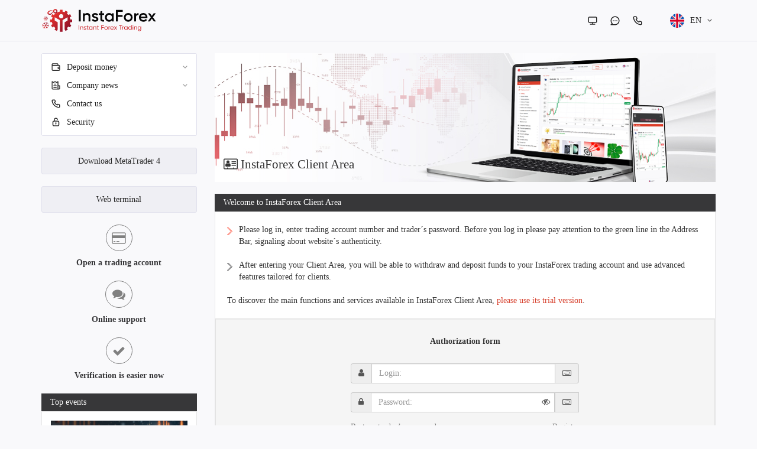

--- FILE ---
content_type: text/html; charset=utf-8
request_url: https://cabinet.ifxdealer.com/client/login
body_size: 87924
content:

<!DOCTYPE html>
<html lang="en" dir="ltr">
<head>
            <script>
            var modal_json = [];
        </script>
    
    <!-- Кодировка документа -->
    <meta http-equiv="Content-Type" content="text/html; charset=UTF-8" />
    <!-- Режим IE рендера -->
    <meta http-equiv="X-UA-Compatible" content="IE=edge">
    <!-- Не кешим html -->
    <meta http-equiv="Cache-Control" content="no-cache"/>
    <!-- Масштаб отображения сайта на мобильных устройствах равен размеру их дисплея -->
    <meta name="viewport" content="width=device-width, initial-scale=1.0">
    <!-- Включаем сглаживание шрифтов для Windows -->
    <meta http-equiv="cleartype" content="on" />
    <link rel="shortcut icon" href="/favicon.ico" />
            <link rel="stylesheet" type="text/css" href="https://cabinet.ifxdealer.com/client/i_new/css/main.min.css" />
        <link rel="stylesheet" type="text/css" href="https://cabinet.ifxdealer.com/client/i_new/css/lang_bar.css?x=1" />
    <link rel="stylesheet" type="text/css" href="https://cabinet.ifxdealer.com/client/i_new/css/table.css" />
    <link rel="stylesheet" type="text/css" href="https://cabinet.ifxdealer.com/client/i_new/css/modal.css" />
    <script type='text/javascript' src='https://cabinet.ifxdealer.com/client/i_new/js/modules.min.new.js'></script>
    <script src="https://cdnjs.cloudflare.com/ajax/libs/clipboard.js/1.7.1/clipboard.min.js"></script>
    <title>InstaForex Client Area :: Authorization</title>
    <meta http-equiv="Content-Type" content="text/html; charset=UTF-8" />
    <link href="/favicon.ico" type=”image/x-icon” rel=”icon” />
    <link href="/favicon.ico" type=”image/x-icon” rel=”shortcut icon” />
    
<script type="text/javascript">
    $(document).ready(function() {
        $(".pop_message_button, .pop_message_close, .pop_message input.popup_cancel_btn").on('click',function(){
            $(".pop_message").toggle();
            $(".pop_message input.popup_cancel_btn").hide();
//            $('.pop_message_button').removeAttr('id');
        });

        var aff_link = $('.aff_link');
        aff_link.attr('data-clipboard-text', aff_link.attr('title'));
        new Clipboard('.aff_link');
        aff_link.click(function() {
            setMSG(false, 'Copied to clipboard');
        });

        if(typeof $.tooltip === 'function') $('[data-toggle="tooltip"]').tooltip();

        if('TRUE' == 'FALSE') {
            var data = '';
            data =
                document.referrer   +
                '!!' + navigator.appName  +
                '!!' + navigator.appVersion  +
                '!!' + (document.cookie?"1":"0")  +
                '!!' + ((self!=top)?"1":"0")  +
                '!!' + (navigator.javaEnabled()?"1":"0") +
                '!!' + screen.width + "x" + screen.height + "x" +
                (screen.colorDepth?screen.colorDepth:screen.pixelDepth)  +
                '!!' + navigator.platform + '!!';

            var prev = '';
            for(var i=0;i<navigator.plugins.length;i++) {
                var plugin = navigator.plugins[i]
                var plugin = plugin.name+" "+(plugin.version || '')
                if (prev == plugin ) continue
                data += plugin;
            }

            $.ajax({
                type: 'POST',
                url: 'https://cabinet.ifxdealer.com/client/ajax_class/LogUserSuccessAuth/'+encodeURI(data.replace(new RegExp("/",'g'),"!@")),
                success: function() {
                                    },
                error: function() {
                                    }
            });

            function slideout(){
                setTimeout(function(){
                    $("#response").slideUp("slow", function () {
                    });
                }, 2000);
            }
            $("#response").hide();
        }
    });

    function setMSG(h1, text) {
        $.gritter.add({
            title: h1,
            text: text,
            image: '',
            sticky: false,
            time: '',
            before_open: function(){
                if($('.gritter-item-wrapper').length == 3)
                    return false;
            }
        });
    }

    function CheckLogIn()
    {
        var idLogin		= (typeof(arguments[0]) == 'undefined') ? false : gE(arguments[0]).value;
        var idPassword	= (typeof(arguments[1]) == 'undefined') ? false : gE(arguments[1]).value;

        if (!idLogin.length || !idPassword.length) {
            alert('You should enter both Login and Password');
            return false;
        } else {
            if ($('.ci-login__button').length > 0) {
                $('.ci-login__button').addClass('ci-load__insta red s25');
            }
            
            return true;
        }
    }

    function ShowMsg(elem)
    {
        var width = $(elem).width();
        leftVal= parseInt($(window).width()*0.55-(width/2))+"px";
        $(elem).css('left',leftVal);
        $(elem).show();
    }
    // Define current language
    var lang = 'en';
    function PopUpMsg(text,msg_type){
        var types = {
            0 : 'attention',
            1 : 'info',
            2 : 'question',
            3 : 'stop'
        }
        $('.pop_message_text').html(text);
        $('#title_text').html($("div.content-head-block:first").text());
        $("#image_container").html('<img src="https://cabinet.ifxdealer.com/client/i_new/image/pop_messages/'+types[msg_type]+'.png"/>');
        ShowMsg(".pop_message");
    }
</script>
            
        
        <script>
            (function(i,s,o,g,r,a,m){i['GoogleAnalyticsObject']=r;i[r]=i[r]||function(){
                    (i[r].q=i[r].q||[]).push(arguments)},i[r].l=1*new Date();a=s.createElement(o),
                m=s.getElementsByTagName(o)[0];a.async=1;a.src=g;m.parentNode.insertBefore(a,m)
            })(window,document,'script','https://www.google-analytics.com/analytics.js','ga');

            ga('create', 'UA-102371869-1', 'auto');
            ga('send', 'pageview');

        </script>

        <!-- Facebook Pixel Code -->
                <!-- End Facebook Pixel Code -->
    
    <!-- Yandex.Metrika counter 
    <script type="text/javascript">
        (function (d, w, c) {
            (w[c] = w[c] || []).push(function() {
                try {
                    w.yaCounter45275814 = new Ya.Metrika({
                        id:45275814,
                        clickmap:true,
                        trackLinks:true,
                        accurateTrackBounce:true,
                        webvisor:true
                    });
                } catch(e) { }
            });

            var n = d.getElementsByTagName("script")[0],
                s = d.createElement("script"),
                f = function () { n.parentNode.insertBefore(s, n); };
            s.type = "text/javascript";
            s.async = true;
            s.src = "https://mc.yandex.ru/metrika/watch.js";

            if (w.opera == "[object Opera]") {
                d.addEventListener("DOMContentLoaded", f, false);
            } else { f(); }
        })(document, window, "yandex_metrika_callbacks");
    </script>
    <noscript><div><img src="https://mc.yandex.ru/watch/45275814" style="position:absolute; left:-9999px;" alt="" /></div></noscript>
    /Yandex.Metrika counter -->

			
	    
    <script type="text/javascript">
        var accountNumber = '0';
        window.dataLayer = window.dataLayer || [];
        if($.trim(accountNumber) !== ''){
            window.dataLayer.push({'user_id': accountNumber});
        }  
    </script>

    <!-- Google Tag Manager -->
    <!-- <script>(function(w,d,s,l,i){w[l]=w[l]||[];w[l].push(
    {'gtm.start': new Date().getTime(),event:'gtm.js'}
    );var f=d.getElementsByTagName(s)[0],
    j=d.createElement(s),dl=l!='dataLayer'?'&l='+l:'';j.async=true;j.src=
    'https://www.googletagmanager.com/gtm.js?id='+i+dl;f.parentNode.insertBefore(j,f);
    })(window,document,'script','dataLayer','GTM-55GFKC3');</script> -->
    <!-- End Google Tag Manager -->



</head>

<body >
    <!-- Google Tag Manager (noscript) -->
    <!-- <noscript><iframe src="https://www.googletagmanager.com/ns.html?id=GTM-55GFKC3"
    height="0" width="0" style="display:none;visibility:hidden"></iframe></noscript> -->
    <!-- End Google Tag Manager (noscript) -->

    
    <div class="site-container">
        
<link rel="stylesheet" type="text/css" href="https://cabinet.ifxdealer.com/client/i_new/css/flags_instaspot_v2.css" />

<script>
    $(document).ready(function() {
        $("body").on("click", "#siteheartAnckor", function () {
            onlineSupportChatButton.onClick();
        });
    });
</script>

<header class="ci-header__content">
    <div class="container">
        <div class="row">
            <div class="col-lg-12 ci-header">
                <div class="ci-header__one ci-header__logo">
                                            <a href="https://cabinet.ifxdealer.com/client/"><img src="https://cabinet.ifxdealer.com/client/i_new/image/logo-active_v3.svg" ></a>
                                    </div>
                
                <div class="ci-header__one ci-header__info__block">
                                        
                    <div class="ci-header__info__line ci-header__instr">
                                                    <div class="ci-header__instr__one">
                                <a href="https://www.ifxdealer.com/" data-toggle="tooltip" data-placement="bottom" title="Main site"><svg width="18" height="18" viewBox="0 0 18 18" fill="none" xmlns="http://www.w3.org/2000/svg"><path d="M14.25 2.25H3.75C3.15326 2.25 2.58097 2.48705 2.15901 2.90901C1.73705 3.33097 1.5 3.90326 1.5 4.5V10.5C1.5 11.0967 1.73705 11.669 2.15901 12.091C2.58097 12.5129 3.15326 12.75 3.75 12.75H8.25V14.25H5.25C5.05109 14.25 4.86032 14.329 4.71967 14.4697C4.57902 14.6103 4.5 14.8011 4.5 15C4.5 15.1989 4.57902 15.3897 4.71967 15.5303C4.86032 15.671 5.05109 15.75 5.25 15.75H12.75C12.9489 15.75 13.1397 15.671 13.2803 15.5303C13.421 15.3897 13.5 15.1989 13.5 15C13.5 14.8011 13.421 14.6103 13.2803 14.4697C13.1397 14.329 12.9489 14.25 12.75 14.25H9.75V12.75H14.25C14.8467 12.75 15.419 12.5129 15.841 12.091C16.2629 11.669 16.5 11.0967 16.5 10.5V4.5C16.5 3.90326 16.2629 3.33097 15.841 2.90901C15.419 2.48705 14.8467 2.25 14.25 2.25ZM15 10.5C15 10.6989 14.921 10.8897 14.7803 11.0303C14.6397 11.171 14.4489 11.25 14.25 11.25H3.75C3.55109 11.25 3.36032 11.171 3.21967 11.0303C3.07902 10.8897 3 10.6989 3 10.5V4.5C3 4.30109 3.07902 4.11032 3.21967 3.96967C3.36032 3.82902 3.55109 3.75 3.75 3.75H14.25C14.4489 3.75 14.6397 3.82902 14.7803 3.96967C14.921 4.11032 15 4.30109 15 4.5V10.5Z" /></svg></a>
                            </div>
                                                    <div class="ci-header__instr__one">
                                <a id="siteheartAnckor" data-toggle="tooltip" data-placement="bottom" title="Live Chat"><svg width="18" height="18" viewBox="0 0 18 18" fill="none" xmlns="http://www.w3.org/2000/svg"><path d="M6.00002 8.25C5.85169 8.25 5.70668 8.29399 5.58334 8.3764C5.46001 8.45881 5.36388 8.57594 5.30711 8.71299C5.25035 8.85003 5.23549 9.00083 5.26443 9.14632C5.29337 9.2918 5.3648 9.42544 5.46969 9.53033C5.57458 9.63522 5.70822 9.70665 5.8537 9.73559C5.99919 9.76453 6.14999 9.74968 6.28703 9.69291C6.42408 9.63614 6.54121 9.54002 6.62362 9.41668C6.70603 9.29334 6.75002 9.14834 6.75002 9C6.75002 8.80109 6.671 8.61032 6.53035 8.46967C6.3897 8.32902 6.19893 8.25 6.00002 8.25ZM9.00002 8.25C8.85169 8.25 8.70668 8.29399 8.58334 8.3764C8.46001 8.45881 8.36388 8.57594 8.30711 8.71299C8.25035 8.85003 8.23549 9.00083 8.26443 9.14632C8.29337 9.2918 8.3648 9.42544 8.46969 9.53033C8.57458 9.63522 8.70822 9.70665 8.8537 9.73559C8.99919 9.76453 9.14999 9.74968 9.28703 9.69291C9.42408 9.63614 9.54121 9.54002 9.62362 9.41668C9.70604 9.29334 9.75002 9.14834 9.75002 9C9.75002 8.80109 9.671 8.61032 9.53035 8.46967C9.3897 8.32902 9.19893 8.25 9.00002 8.25ZM12 8.25C11.8517 8.25 11.7067 8.29399 11.5833 8.3764C11.46 8.45881 11.3639 8.57594 11.3071 8.71299C11.2503 8.85003 11.2355 9.00083 11.2644 9.14632C11.2934 9.2918 11.3648 9.42544 11.4697 9.53033C11.5746 9.63522 11.7082 9.70665 11.8537 9.73559C11.9992 9.76453 12.15 9.74968 12.287 9.69291C12.4241 9.63614 12.5412 9.54002 12.6236 9.41668C12.706 9.29334 12.75 9.14834 12.75 9C12.75 8.80109 12.671 8.61032 12.5304 8.46967C12.3897 8.32902 12.1989 8.25 12 8.25ZM9.00002 1.5C8.01511 1.5 7.03984 1.69399 6.1299 2.0709C5.21995 2.44781 4.39316 3.00026 3.69672 3.6967C2.2902 5.10322 1.50002 7.01088 1.50002 9C1.49346 10.7319 2.09312 12.4114 3.19502 13.7475L1.69502 15.2475C1.59095 15.353 1.52046 15.4869 1.49243 15.6324C1.4644 15.7779 1.48009 15.9284 1.53752 16.065C1.59981 16.1999 1.7008 16.3133 1.82766 16.3908C1.95451 16.4682 2.10152 16.5063 2.25002 16.5H9.00002C10.9891 16.5 12.8968 15.7098 14.3033 14.3033C15.7098 12.8968 16.5 10.9891 16.5 9C16.5 7.01088 15.7098 5.10322 14.3033 3.6967C12.8968 2.29018 10.9891 1.5 9.00002 1.5ZM9.00002 15H4.05752L4.75502 14.3025C4.89471 14.162 4.97312 13.9719 4.97312 13.7738C4.97312 13.5756 4.89471 13.3855 4.75502 13.245C3.77296 12.264 3.1614 10.9729 3.02454 9.59159C2.88768 8.21029 3.23398 6.82425 4.00444 5.66964C4.77491 4.51503 5.92186 3.66327 7.24991 3.25948C8.57795 2.85569 10.0049 2.92485 11.2877 3.45519C12.5705 3.98552 13.6297 4.94421 14.2849 6.16792C14.94 7.39163 15.1507 8.80466 14.8809 10.1663C14.6111 11.5279 13.8775 12.7538 12.8052 13.6352C11.7328 14.5166 10.3881 14.9989 9.00002 15Z"/></svg></a>
                            </div>
                                                    <div class="ci-header__instr__one">
                                <a href="https://www.ifxdealer.com/call-back.php" data-toggle="tooltip" data-placement="bottom" title="Call Back"><svg width="18" height="18" viewBox="0 0 18 18" fill="none" xmlns="http://www.w3.org/2000/svg"><path d="M14.58 9.75002C14.415 9.75002 14.2425 9.69752 14.0775 9.66002C13.7433 9.58639 13.415 9.48864 13.095 9.36752C12.747 9.24095 12.3646 9.24752 12.0212 9.38598C11.6778 9.52444 11.3978 9.785 11.235 10.1175L11.07 10.455C10.3395 10.0487 9.66819 9.54395 9.07495 8.95502C8.48603 8.36179 7.98132 7.69052 7.57495 6.96002L7.88995 6.75002C8.22248 6.58721 8.48304 6.30717 8.6215 5.96379C8.75996 5.62041 8.76653 5.23796 8.63995 4.89002C8.52087 4.56934 8.42316 4.24112 8.34745 3.90752C8.30995 3.74252 8.27995 3.57002 8.25745 3.39752C8.16638 2.86924 7.88967 2.39083 7.47717 2.04845C7.06467 1.70608 6.54348 1.52223 6.00745 1.53002H3.75745C3.43423 1.52699 3.11414 1.59363 2.81899 1.72542C2.52383 1.85721 2.26054 2.05105 2.04703 2.29373C1.83352 2.53642 1.6748 2.82227 1.58169 3.13181C1.48858 3.44135 1.46326 3.76732 1.50745 4.08752C1.90701 7.22956 3.34197 10.1489 5.58569 12.3845C7.82941 14.6201 10.754 16.0444 13.8975 16.4325H14.1825C14.7355 16.4333 15.2695 16.2304 15.6825 15.8625C15.9197 15.6503 16.1093 15.3902 16.2386 15.0993C16.3678 14.8084 16.4339 14.4934 16.4325 14.175V11.925C16.4233 11.4041 16.2336 10.9024 15.8957 10.5058C15.5579 10.1091 15.0928 9.84199 14.58 9.75002ZM14.955 14.25C14.9548 14.3565 14.932 14.4618 14.888 14.5587C14.8441 14.6557 14.78 14.7422 14.7 14.8125C14.6164 14.8853 14.5184 14.9396 14.4125 14.9719C14.3065 15.0042 14.1949 15.0138 14.085 15C11.2761 14.6399 8.66713 13.3549 6.66949 11.3477C4.67185 9.34059 3.39926 6.72553 3.05245 3.91502C3.04052 3.80516 3.05098 3.69402 3.0832 3.58832C3.11543 3.48261 3.16876 3.38454 3.23995 3.30002C3.31024 3.22002 3.39675 3.1559 3.49374 3.11194C3.59073 3.06797 3.69596 3.04516 3.80245 3.04502H6.05245C6.22686 3.04114 6.39717 3.09818 6.53406 3.20633C6.67095 3.31447 6.76586 3.46695 6.80245 3.63752C6.83245 3.84252 6.86995 4.04502 6.91495 4.24502C7.00159 4.64038 7.1169 5.02891 7.25995 5.40752L6.20995 5.89502C6.12018 5.93621 6.03942 5.99473 5.97232 6.06722C5.90522 6.13971 5.8531 6.22473 5.81896 6.31742C5.78481 6.4101 5.76931 6.50862 5.77334 6.60731C5.77737 6.70601 5.80086 6.80293 5.84245 6.89252C6.92185 9.20459 8.78039 11.0631 11.0925 12.1425C11.275 12.2175 11.4799 12.2175 11.6625 12.1425C11.756 12.1091 11.8419 12.0574 11.9153 11.9904C11.9887 11.9235 12.0481 11.8426 12.09 11.7525L12.555 10.7025C12.9427 10.8412 13.3384 10.9564 13.74 11.0475C13.94 11.0925 14.1425 11.13 14.3475 11.16C14.518 11.1966 14.6705 11.2915 14.7786 11.4284C14.8868 11.5653 14.9438 11.7356 14.94 11.91L14.955 14.25Z"/></svg></a>
                            </div>
                                            </div>
                    
                    <div class="ci-header__info__line ci-header__lang">
                                            
                        <div class="ci-langlist">
                            <div class="ci-langlist__active transition__2s_all" flex-display="inline" align-items="center" data-lang="lang">
                                <div class="ci-langlist__active__one ci-langlist__active__flag is-flagsystem is-flagsystem-EN"></div>
                                <div class="ci-langlist__active__one ci-langlist__active__lang">en</div>
                                <div class="ci-langlist__active__one ci-langlist__active__cursor transition__2s_all"><svg width="8" height="5" viewBox="0 0 8 5" fill="none" xmlns="http://www.w3.org/2000/svg"><path d="M7 1L4 4L1 1" stroke-width="1.1" stroke-linecap="round"/></svg></div>
                            </div>
                            
                            <div class="ci-langlist__list" data-lang_content="lang" style="display: none;">
                                <div class="ci-langlist__list__wrapper" flexdisplay="flex" flex-wrap="wrap">
                                                                                <a href="https://cabinet.ifxdealer.com/client/ar/login" class="ci-langlist__list__one transition__2s_all " flexdisplay="flex" align-items="center">
                                                <div class="ci-langlist__lang ci-langlist__lang__ico is-flagsystem is-flagsystem-AR"></div>
                                                <div class="ci-langlist__lang ci-langlist__lang__path">AR</div>
                                                <div class="ci-langlist__lang ci-langlist__lang__text">العربية</div>
                                            </a>
                                                                                <a href="https://cabinet.ifxdealer.com/client/bd/login" class="ci-langlist__list__one transition__2s_all " flexdisplay="flex" align-items="center">
                                                <div class="ci-langlist__lang ci-langlist__lang__ico is-flagsystem is-flagsystem-BD"></div>
                                                <div class="ci-langlist__lang ci-langlist__lang__path">BD</div>
                                                <div class="ci-langlist__lang ci-langlist__lang__text">Bengali</div>
                                            </a>
                                                                                <a href="https://cabinet.ifxdealer.com/client/cn/login" class="ci-langlist__list__one transition__2s_all " flexdisplay="flex" align-items="center">
                                                <div class="ci-langlist__lang ci-langlist__lang__ico is-flagsystem is-flagsystem-CN"></div>
                                                <div class="ci-langlist__lang ci-langlist__lang__path">CN</div>
                                                <div class="ci-langlist__lang ci-langlist__lang__text">中文</div>
                                            </a>
                                                                                <a href="https://cabinet.ifxdealer.com/client/en/login" class="ci-langlist__list__one transition__2s_all activelg" flexdisplay="flex" align-items="center">
                                                <div class="ci-langlist__lang ci-langlist__lang__ico is-flagsystem is-flagsystem-EN"></div>
                                                <div class="ci-langlist__lang ci-langlist__lang__path">EN</div>
                                                <div class="ci-langlist__lang ci-langlist__lang__text">English</div>
                                            </a>
                                                                                <a href="https://cabinet.ifxdealer.com/client/fr/login" class="ci-langlist__list__one transition__2s_all " flexdisplay="flex" align-items="center">
                                                <div class="ci-langlist__lang ci-langlist__lang__ico is-flagsystem is-flagsystem-NO_FLAG""></div>
                                                <div class="ci-langlist__lang ci-langlist__lang__path">FR</div>
                                                <div class="ci-langlist__lang ci-langlist__lang__text">Français</div>
                                            </a>
                                                                                <a href="https://cabinet.ifxdealer.com/client/id/login" class="ci-langlist__list__one transition__2s_all " flexdisplay="flex" align-items="center">
                                                <div class="ci-langlist__lang ci-langlist__lang__ico is-flagsystem is-flagsystem-ID"></div>
                                                <div class="ci-langlist__lang ci-langlist__lang__path">ID</div>
                                                <div class="ci-langlist__lang ci-langlist__lang__text">Bahasa Indonesia</div>
                                            </a>
                                                                                <a href="https://cabinet.ifxdealer.com/client/in/login" class="ci-langlist__list__one transition__2s_all " flexdisplay="flex" align-items="center">
                                                <div class="ci-langlist__lang ci-langlist__lang__ico is-flagsystem is-flagsystem-IN"></div>
                                                <div class="ci-langlist__lang ci-langlist__lang__path">IN</div>
                                                <div class="ci-langlist__lang ci-langlist__lang__text">Hindi</div>
                                            </a>
                                                                                <a href="https://cabinet.ifxdealer.com/client/ms/login" class="ci-langlist__list__one transition__2s_all " flexdisplay="flex" align-items="center">
                                                <div class="ci-langlist__lang ci-langlist__lang__ico is-flagsystem is-flagsystem-MS"></div>
                                                <div class="ci-langlist__lang ci-langlist__lang__path">MS</div>
                                                <div class="ci-langlist__lang ci-langlist__lang__text">Bahasa Malay</div>
                                            </a>
                                                                                <a href="https://cabinet.ifxdealer.com/client/pk/login" class="ci-langlist__list__one transition__2s_all " flexdisplay="flex" align-items="center">
                                                <div class="ci-langlist__lang ci-langlist__lang__ico is-flagsystem is-flagsystem-PK"></div>
                                                <div class="ci-langlist__lang ci-langlist__lang__path">PK</div>
                                                <div class="ci-langlist__lang ci-langlist__lang__text">اردو</div>
                                            </a>
                                                                                <a href="https://cabinet.ifxdealer.com/client/pt/login" class="ci-langlist__list__one transition__2s_all " flexdisplay="flex" align-items="center">
                                                <div class="ci-langlist__lang ci-langlist__lang__ico is-flagsystem is-flagsystem-NO_FLAG""></div>
                                                <div class="ci-langlist__lang ci-langlist__lang__path">PT</div>
                                                <div class="ci-langlist__lang ci-langlist__lang__text">Português</div>
                                            </a>
                                                                                <a href="https://cabinet.ifxdealer.com/client/ru/login" class="ci-langlist__list__one transition__2s_all " flexdisplay="flex" align-items="center">
                                                <div class="ci-langlist__lang ci-langlist__lang__ico is-flagsystem is-flagsystem-RU"></div>
                                                <div class="ci-langlist__lang ci-langlist__lang__path">RU</div>
                                                <div class="ci-langlist__lang ci-langlist__lang__text">Русский</div>
                                            </a>
                                                                                <a href="https://cabinet.ifxdealer.com/client/sp/login" class="ci-langlist__list__one transition__2s_all " flexdisplay="flex" align-items="center">
                                                <div class="ci-langlist__lang ci-langlist__lang__ico is-flagsystem is-flagsystem-NO_FLAG""></div>
                                                <div class="ci-langlist__lang ci-langlist__lang__path">SP</div>
                                                <div class="ci-langlist__lang ci-langlist__lang__text">Español</div>
                                            </a>
                                                                                <a href="https://cabinet.ifxdealer.com/client/th/login" class="ci-langlist__list__one transition__2s_all " flexdisplay="flex" align-items="center">
                                                <div class="ci-langlist__lang ci-langlist__lang__ico is-flagsystem is-flagsystem-TH"></div>
                                                <div class="ci-langlist__lang ci-langlist__lang__path">TH</div>
                                                <div class="ci-langlist__lang ci-langlist__lang__text">ไทย</div>
                                            </a>
                                                                                <a href="https://cabinet.ifxdealer.com/client/ua/login" class="ci-langlist__list__one transition__2s_all " flexdisplay="flex" align-items="center">
                                                <div class="ci-langlist__lang ci-langlist__lang__ico is-flagsystem is-flagsystem-UA"></div>
                                                <div class="ci-langlist__lang ci-langlist__lang__path">UA</div>
                                                <div class="ci-langlist__lang ci-langlist__lang__text">Ukraine</div>
                                            </a>
                                                                                <a href="https://cabinet.ifxdealer.com/client/vi/login" class="ci-langlist__list__one transition__2s_all " flexdisplay="flex" align-items="center">
                                                <div class="ci-langlist__lang ci-langlist__lang__ico is-flagsystem is-flagsystem-VI"></div>
                                                <div class="ci-langlist__lang ci-langlist__lang__path">VI</div>
                                                <div class="ci-langlist__lang ci-langlist__lang__text">Vietnamese</div>
                                            </a>
                                                                    </div>
                            </div>
                        </div>
                    </div>
                </div>
            </div>
        </div>
</header>        <div class="head-separator"></div>
        <div id="wrapper">
            <div class="container">
                <div class="row">
                    <div class="col-md-3">
                        <div class="left_bar">
                            <div class="navbar navbar-inverse left-bar-block ci-menu__navbar">

                                <!-- пользователь не авторизован -->
                                                                    <!-- меню неавторизованного состояния -->
                                    <link rel="stylesheet" type="text/css" href="https://cabinet.ifxdealer.com/client/i_new/css/page/menu.css" />
<script type='text/javascript' src='https://cabinet.ifxdealer.com/client/i_new/js/page/menu.js'></script>

<div class="row hidden-lg hidden-md hidden-sm">
    <div class="col-md-12">
        <div class="ci-menu__userinfo">
                        
            <div class="ci-menu__userinfo__one ci-menu__sandwich showhide">
                <div class="navbar-header">
                    <button type="button" class="navbar-toggle">
                        <span class="icon-bar"></span>
                        <span class="icon-bar"></span>
                        <span class="icon-bar"></span>
                    </button>
                </div>
            </div>
        </div>
        
            </div>
</div>


<div class="row showhideMenu">
    <div class="col-md-12">
        <div class="ci-menu" data-menu_content>
                        
                            <div class="ci-menu__one" data-menu_content_one>
                    <div class="ci-menu__main  " data-menu_content_open>
                        <div class="ci-menu__main__one ci-menu__mainsvg"><svg width="17" height="17" viewBox="0 0 17 17" fill="none" xmlns="http://www.w3.org/2000/svg"><path d="M13.4582 4.95833H12.7498V4.25C12.7498 3.68641 12.526 3.14591 12.1274 2.7474C11.7289 2.34888 11.1884 2.125 10.6248 2.125H3.5415C2.97792 2.125 2.43742 2.34888 2.0389 2.7474C1.64039 3.14591 1.4165 3.68641 1.4165 4.25V12.75C1.4165 13.3136 1.64039 13.8541 2.0389 14.2526C2.43742 14.6511 2.97792 14.875 3.5415 14.875H13.4582C14.0218 14.875 14.5623 14.6511 14.9608 14.2526C15.3593 13.8541 15.5832 13.3136 15.5832 12.75V7.08333C15.5832 6.51975 15.3593 5.97925 14.9608 5.58073C14.5623 5.18222 14.0218 4.95833 13.4582 4.95833ZM3.5415 3.54167H10.6248C10.8127 3.54167 10.9929 3.61629 11.1257 3.74913C11.2585 3.88197 11.3332 4.06214 11.3332 4.25V4.95833H3.5415C3.35364 4.95833 3.17348 4.88371 3.04064 4.75087C2.9078 4.61803 2.83317 4.43786 2.83317 4.25C2.83317 4.06214 2.9078 3.88197 3.04064 3.74913C3.17348 3.61629 3.35364 3.54167 3.5415 3.54167ZM14.1665 10.625H13.4582C13.2703 10.625 13.0901 10.5504 12.9573 10.4175C12.8245 10.2847 12.7498 10.1045 12.7498 9.91667C12.7498 9.7288 12.8245 9.54864 12.9573 9.4158C13.0901 9.28296 13.2703 9.20833 13.4582 9.20833H14.1665V10.625ZM14.1665 7.79167H13.4582C12.8946 7.79167 12.3541 8.01555 11.9556 8.41406C11.5571 8.81258 11.3332 9.35308 11.3332 9.91667C11.3332 10.4803 11.5571 11.0208 11.9556 11.4193C12.3541 11.8178 12.8946 12.0417 13.4582 12.0417H14.1665V12.75C14.1665 12.9379 14.0919 13.118 13.959 13.2509C13.8262 13.3837 13.646 13.4583 13.4582 13.4583H3.5415C3.35364 13.4583 3.17348 13.3837 3.04064 13.2509C2.9078 13.118 2.83317 12.9379 2.83317 12.75V6.25458C3.06074 6.33464 3.30027 6.37536 3.5415 6.375H13.4582C13.646 6.375 13.8262 6.44963 13.959 6.58247C14.0919 6.7153 14.1665 6.89547 14.1665 7.08333V7.79167Z" /></svg></div>
                        <div class="ci-menu__main__one">Deposit money</div>
                        
                                                    <div class="ci-menu__main__one ci-menu__maincursor"><svg width="8" height="5" viewBox="0 0 8 5" fill="none" xmlns="http://www.w3.org/2000/svg"><path d="M7 1L4 4L1 1" stroke-width="1.1" stroke-linecap="round"/></svg></div>
                                            </div>
                    
                                            <div class="ci-menu__list__content " data-menu_content_list >
                                                            <a href="https://secure.ifxdealer.com/deposits" class="ci-menu__list " target="_blank">
                                    <div class="ci-menu__list__one ci-menu__listcursor"><svg width="8" height="5" viewBox="0 0 8 5" fill="none" xmlns="http://www.w3.org/2000/svg"><path d="M7 1L4 4L1 1" stroke-width="1.1" stroke-linecap="round"/></svg></div>
                                    <div class="ci-menu__list__one">Deposit money</div>
                                    
                                                                        
                                                                    </a>
                                                            <a href="https://secure.ifxdealer.com/withdrawals" class="ci-menu__list " target="_blank">
                                    <div class="ci-menu__list__one ci-menu__listcursor"><svg width="8" height="5" viewBox="0 0 8 5" fill="none" xmlns="http://www.w3.org/2000/svg"><path d="M7 1L4 4L1 1" stroke-width="1.1" stroke-linecap="round"/></svg></div>
                                    <div class="ci-menu__list__one">Money withdrawal</div>
                                    
                                                                        
                                                                    </a>
                                                            <a href="https://secure.ifxdealer.com/notify/performed-payment-notify" class="ci-menu__list " target="_blank">
                                    <div class="ci-menu__list__one ci-menu__listcursor"><svg width="8" height="5" viewBox="0 0 8 5" fill="none" xmlns="http://www.w3.org/2000/svg"><path d="M7 1L4 4L1 1" stroke-width="1.1" stroke-linecap="round"/></svg></div>
                                    <div class="ci-menu__list__one">Payment notification</div>
                                    
                                                                        
                                                                    </a>
                                                    </div>
                                    </div>
                            <div class="ci-menu__one" data-menu_content_one>
                    <div class="ci-menu__main  " data-menu_content_open>
                        <div class="ci-menu__main__one ci-menu__mainsvg"><svg xmlns="http://www.w3.org/2000/svg" width="17" height="17" viewBox="0 0 17 17" fill="none"><path d="M9.20836 11.3334H4.95836C4.7705 11.3334 4.59033 11.408 4.45749 11.5408C4.32465 11.6737 4.25003 11.8538 4.25003 12.0417C4.25003 12.2296 4.32465 12.4097 4.45749 12.5426C4.59033 12.6754 4.7705 12.75 4.95836 12.75H9.20836C9.39622 12.75 9.57639 12.6754 9.70923 12.5426C9.84206 12.4097 9.91669 12.2296 9.91669 12.0417C9.91669 11.8538 9.84206 11.6737 9.70923 11.5408C9.57639 11.408 9.39622 11.3334 9.20836 11.3334ZM6.37503 7.08336H7.79169C7.97955 7.08336 8.15972 7.00873 8.29256 6.8759C8.4254 6.74306 8.50003 6.56289 8.50003 6.37503C8.50003 6.18717 8.4254 6.007 8.29256 5.87416C8.15972 5.74132 7.97955 5.66669 7.79169 5.66669H6.37503C6.18716 5.66669 6.007 5.74132 5.87416 5.87416C5.74132 6.007 5.66669 6.18717 5.66669 6.37503C5.66669 6.56289 5.74132 6.74306 5.87416 6.8759C6.007 7.00873 6.18716 7.08336 6.37503 7.08336ZM14.875 8.50003H12.75V2.12503C12.7505 2.00021 12.718 1.87748 12.6558 1.76926C12.5936 1.66105 12.504 1.57119 12.3959 1.50878C12.2882 1.44661 12.166 1.41388 12.0417 1.41388C11.9174 1.41388 11.7952 1.44661 11.6875 1.50878L9.56253 2.72711L7.43753 1.50878C7.32985 1.44661 7.2077 1.41388 7.08336 1.41388C6.95902 1.41388 6.83687 1.44661 6.72919 1.50878L4.60419 2.72711L2.47919 1.50878C2.37151 1.44661 2.24936 1.41388 2.12503 1.41388C2.00069 1.41388 1.87854 1.44661 1.77086 1.50878C1.66276 1.57119 1.57308 1.66105 1.51089 1.76926C1.44869 1.87748 1.4162 2.00021 1.41669 2.12503V13.4584C1.41669 14.0219 1.64058 14.5624 2.03909 14.961C2.43761 15.3595 2.97811 15.5834 3.54169 15.5834H13.4584C14.0219 15.5834 14.5624 15.3595 14.961 14.961C15.3595 14.5624 15.5834 14.0219 15.5834 13.4584V9.20836C15.5834 9.0205 15.5087 8.84033 15.3759 8.70749C15.2431 8.57466 15.0629 8.50003 14.875 8.50003ZM3.54169 14.1667C3.35383 14.1667 3.17366 14.0921 3.04083 13.9592C2.90799 13.8264 2.83336 13.6462 2.83336 13.4584V3.35044L4.25003 4.15794C4.35935 4.21504 4.48086 4.24487 4.60419 4.24487C4.72753 4.24487 4.84904 4.21504 4.95836 4.15794L7.08336 2.93961L9.20836 4.15794C9.31768 4.21504 9.43919 4.24487 9.56253 4.24487C9.68586 4.24487 9.80737 4.21504 9.91669 4.15794L11.3334 3.35044V13.4584C11.3353 13.7 11.3784 13.9396 11.4609 14.1667H3.54169ZM14.1667 13.4584C14.1667 13.6462 14.0921 13.8264 13.9592 13.9592C13.8264 14.0921 13.6462 14.1667 13.4584 14.1667C13.2705 14.1667 13.0903 14.0921 12.9575 13.9592C12.8247 13.8264 12.75 13.6462 12.75 13.4584V9.91669H14.1667V13.4584ZM9.20836 8.50003H4.95836C4.7705 8.50003 4.59033 8.57466 4.45749 8.70749C4.32465 8.84033 4.25003 9.0205 4.25003 9.20836C4.25003 9.39622 4.32465 9.57639 4.45749 9.70923C4.59033 9.84207 4.7705 9.91669 4.95836 9.91669H9.20836C9.39622 9.91669 9.57639 9.84207 9.70923 9.70923C9.84206 9.57639 9.91669 9.39622 9.91669 9.20836C9.91669 9.0205 9.84206 8.84033 9.70923 8.70749C9.57639 8.57466 9.39622 8.50003 9.20836 8.50003Z"/></svg></div>
                        <div class="ci-menu__main__one">Company news</div>
                        
                                                    <div class="ci-menu__main__one ci-menu__maincursor"><svg width="8" height="5" viewBox="0 0 8 5" fill="none" xmlns="http://www.w3.org/2000/svg"><path d="M7 1L4 4L1 1" stroke-width="1.1" stroke-linecap="round"/></svg></div>
                                            </div>
                    
                                            <div class="ci-menu__list__content " data-menu_content_list >
                                                            <a href="https://www.ifxdealer.com/company_news" class="ci-menu__list " target="_blank">
                                    <div class="ci-menu__list__one ci-menu__listcursor"><svg width="8" height="5" viewBox="0 0 8 5" fill="none" xmlns="http://www.w3.org/2000/svg"><path d="M7 1L4 4L1 1" stroke-width="1.1" stroke-linecap="round"/></svg></div>
                                    <div class="ci-menu__list__one">News and Events</div>
                                    
                                                                        
                                                                    </a>
                                                            <a href="https://cabinet.ifxdealer.com/client/promotions/page/1" class="ci-menu__list " >
                                    <div class="ci-menu__list__one ci-menu__listcursor"><svg width="8" height="5" viewBox="0 0 8 5" fill="none" xmlns="http://www.w3.org/2000/svg"><path d="M7 1L4 4L1 1" stroke-width="1.1" stroke-linecap="round"/></svg></div>
                                    <div class="ci-menu__list__one">Promo news</div>
                                    
                                                                        
                                                                    </a>
                                                    </div>
                                    </div>
                            <div class="ci-menu__one" data-menu_content_one>
                    <a href="https://cabinet.ifxdealer.com/client/contact_us"  class="ci-menu__main  " >
                        <div class="ci-menu__main__one ci-menu__mainsvg"><svg xmlns="http://www.w3.org/2000/svg" width="17" height="17" viewBox="0 0 17 17" fill="none"><path d="M13.77 9.20832C13.6142 9.20832 13.4513 9.15874 13.2954 9.12332C12.9799 9.05378 12.6697 8.96146 12.3675 8.84707C12.0389 8.72753 11.6777 8.73373 11.3534 8.8645C11.0291 8.99527 10.7646 9.24135 10.6108 9.5554L10.455 9.87415C9.7651 9.49036 9.13112 9.01369 8.57084 8.45749C8.01464 7.89721 7.53797 7.26324 7.15418 6.57332L7.45168 6.37499C7.76573 6.22122 8.01181 5.95674 8.14258 5.63244C8.27335 5.30813 8.27956 4.94693 8.16001 4.61832C8.04754 4.31545 7.95526 4.00547 7.88376 3.6904C7.84834 3.53457 7.82001 3.37165 7.79876 3.20874C7.71274 2.7098 7.45141 2.25797 7.06183 1.93462C6.67224 1.61126 6.18 1.43763 5.67376 1.44499H3.54876C3.24349 1.44212 2.94119 1.50506 2.66243 1.62953C2.38367 1.754 2.13501 1.93706 1.93336 2.16627C1.73171 2.39548 1.58181 2.66544 1.49388 2.95779C1.40594 3.25013 1.38202 3.55799 1.42376 3.8604C1.80112 6.82788 3.15636 9.58507 5.27543 11.6964C7.3945 13.8078 10.1566 15.153 13.1254 15.5196H13.3946C13.9169 15.5203 14.4213 15.3287 14.8113 14.9812C15.0354 14.7808 15.2144 14.5351 15.3365 14.2604C15.4586 13.9856 15.521 13.6881 15.5196 13.3875V11.2625C15.5109 10.7705 15.3317 10.2967 15.0127 9.92208C14.6936 9.54746 14.2544 9.29518 13.77 9.20832ZM14.1242 13.4583C14.1241 13.5589 14.1025 13.6583 14.061 13.7499C14.0195 13.8415 13.9589 13.9232 13.8833 13.9896C13.8044 14.0583 13.7119 14.1096 13.6118 14.1401C13.5117 14.1706 13.4063 14.1797 13.3025 14.1667C10.6497 13.8265 8.18568 12.6129 6.29902 10.7173C4.41236 8.82164 3.21047 6.35185 2.88293 3.69749C2.87165 3.59373 2.88153 3.48876 2.91197 3.38893C2.94241 3.2891 2.99277 3.19647 3.06001 3.11665C3.12639 3.0411 3.2081 2.98054 3.2997 2.93902C3.3913 2.89749 3.49069 2.87595 3.59126 2.87582H5.71626C5.88098 2.87216 6.04183 2.92603 6.17111 3.02816C6.3004 3.1303 6.39003 3.27431 6.42459 3.4354C6.45293 3.62902 6.48834 3.82027 6.53084 4.00915C6.61267 4.38255 6.72157 4.74949 6.85668 5.10707L5.86501 5.56749C5.78022 5.60639 5.70395 5.66166 5.64058 5.73012C5.57721 5.79858 5.52799 5.87888 5.49574 5.96642C5.46349 6.05395 5.44884 6.147 5.45265 6.24021C5.45646 6.33342 5.47864 6.42496 5.51793 6.50957C6.53736 8.69319 8.29264 10.4485 10.4763 11.4679C10.6487 11.5388 10.8421 11.5388 11.0146 11.4679C11.1029 11.4363 11.1841 11.3875 11.2534 11.3242C11.3227 11.261 11.3788 11.1846 11.4183 11.0996L11.8575 10.1079C12.2237 10.2389 12.5974 10.3477 12.9767 10.4337C13.1656 10.4762 13.3568 10.5117 13.5504 10.54C13.7115 10.5745 13.8555 10.6642 13.9577 10.7935C14.0598 10.9228 14.1137 11.0836 14.11 11.2483L14.1242 13.4583Z"/></svg></div>
                        <div class="ci-menu__main__one">Contact us</div>
                        
                                            </a>
                    
                                    </div>
                            <div class="ci-menu__one" data-menu_content_one>
                    <a href="https://www.ifxdealer.com/security.php" target="_blank" class="ci-menu__main  " >
                        <div class="ci-menu__main__one ci-menu__mainsvg"><svg width="17" height="17" viewBox="0 0 17 17" fill="none" xmlns="http://www.w3.org/2000/svg"><path d="M8.50016 9.20828C8.28451 9.20576 8.07326 9.26936 7.89485 9.39053C7.71644 9.5117 7.57943 9.68462 7.50227 9.88601C7.42511 10.0874 7.4115 10.3076 7.46327 10.517C7.51504 10.7263 7.6297 10.9148 7.79183 11.057V12.0416C7.79183 12.2295 7.86646 12.4096 7.9993 12.5425C8.13213 12.6753 8.3123 12.7499 8.50016 12.7499C8.68802 12.7499 8.86819 12.6753 9.00103 12.5425C9.13387 12.4096 9.2085 12.2295 9.2085 12.0416V11.057C9.37062 10.9148 9.48529 10.7263 9.53706 10.517C9.58883 10.3076 9.57521 10.0874 9.49805 9.88601C9.42089 9.68462 9.28388 9.5117 9.10547 9.39053C8.92706 9.26936 8.71582 9.20576 8.50016 9.20828ZM12.0418 6.37494H6.37516V4.95828C6.37413 4.53766 6.49795 4.1262 6.73093 3.776C6.96391 3.4258 7.29558 3.15263 7.68394 2.99107C8.07229 2.8295 8.49985 2.78683 8.91248 2.86844C9.3251 2.95006 9.70422 3.15229 10.0018 3.44953C10.2681 3.72158 10.4586 4.05857 10.5543 4.42703C10.5776 4.51726 10.6184 4.60202 10.6744 4.67648C10.7304 4.75094 10.8005 4.81364 10.8808 4.861C10.961 4.90836 11.0498 4.93945 11.1421 4.95249C11.2343 4.96554 11.3283 4.96028 11.4185 4.93703C11.5087 4.91377 11.5935 4.87297 11.668 4.81696C11.7424 4.76094 11.8051 4.69081 11.8525 4.61057C11.8998 4.53032 11.9309 4.44153 11.944 4.34927C11.957 4.25701 11.9517 4.16309 11.9285 4.07286C11.7671 3.46001 11.4471 2.90052 11.0006 2.45078C10.5049 1.95662 9.87386 1.62042 9.18722 1.48464C8.50057 1.34886 7.78909 1.41958 7.14261 1.68787C6.49613 1.95616 5.94365 2.41 5.55492 2.99207C5.16619 3.57413 4.95864 4.25834 4.9585 4.95828V6.37494C4.39491 6.37494 3.85441 6.59883 3.45589 6.99734C3.05738 7.39586 2.8335 7.93636 2.8335 8.49994V13.4583C2.8335 14.0219 3.05738 14.5624 3.45589 14.9609C3.85441 15.3594 4.39491 15.5833 4.9585 15.5833H12.0418C12.6054 15.5833 13.1459 15.3594 13.5444 14.9609C13.9429 14.5624 14.1668 14.0219 14.1668 13.4583V8.49994C14.1668 7.93636 13.9429 7.39586 13.5444 6.99734C13.1459 6.59883 12.6054 6.37494 12.0418 6.37494ZM12.7502 13.4583C12.7502 13.6461 12.6755 13.8263 12.5427 13.9591C12.4099 14.092 12.2297 14.1666 12.0418 14.1666H4.9585C4.77063 14.1666 4.59047 14.092 4.45763 13.9591C4.32479 13.8263 4.25016 13.6461 4.25016 13.4583V8.49994C4.25016 8.31208 4.32479 8.13191 4.45763 7.99908C4.59047 7.86624 4.77063 7.79161 4.9585 7.79161H12.0418C12.2297 7.79161 12.4099 7.86624 12.5427 7.99908C12.6755 8.13191 12.7502 8.31208 12.7502 8.49994V13.4583Z"/></svg></div>
                        <div class="ci-menu__main__one">Security </div>
                        
                                            </a>
                    
                                    </div>
                    </div>
    </div>
</div>


                                                            </div>

                                                        
                            <!-- Необходимые блоки в левой части помимо меню -->
                                                            <div class="showhideMenu">
                                                                                                                    <div class="content-delimetr"></div>
<div class="row hidden-sm hidden-xs">
    <div class="col-md-12">
                    <a href="https://www.ifxdealer.com/trading_platform" target="_blank" class="ci-leftbtn ci-leftbtn3 ga_download_mt4">
                <div class="ci-leftbtn__one">Download MetaTrader 4</div>
            </a>
                
    </div>
</div>
<div class="row hidden-lg hidden-md">
    <div class="col-xs-6 text-center">
        <a href="https://itunes.apple.com/gb/app/instaforex-mobiletrader/id987486023" target="_blank">
            <img src="https://cabinet.ifxdealer.com/client/i_new/image/button_register/app_store_en.png">
        </a>
    </div>
    <div class="col-xs-6 text-center">
        <a href="https://play.google.com/store/apps/details?id=com.instaforex.mobiletrader&hl=en" target="_blank">
            <img src="https://cabinet.ifxdealer.com/client/i_new/image/button_register/google_play_en.png">
        </a>
    </div>
</div>                                        <div class="content-delimetr"></div>
<div class="row">
    <div class="col-md-12">
                    <a href="https://cabinet.ifxdealer.com/client/webterminal" target="_blank" class="ci-leftbtn ci-leftbtn3 ga_download_wt">
                <div class="ci-leftbtn__one">Web terminal</div>
            </a>
            </div>
</div>
                                            <script>
        $(document).ready(function() {
            $("body").on("click", "#siteheartAnckor", function () {
                onlineSupportChatButton.onClick();
            });
        });
    </script>
<div class="content-delimetr hidden-md hidden-lg"></div>

<div class="row  hidden-md hidden-lg">
        <div class="col-xs-6 open-account-div">
        <a href="https://secure.ifxdealer.com/en/open-account.aspx" class="ga_real_account">
            <div class="circle-span open-account">
                <span class="fa fa-credit-card"></span>
            </div>
            <div class="open-text">Open a trading account</div>
        </a>
    </div>
        <div class="col-xs-6 answer-div" id="siteheartAnckor">
                    <a style="cursor: pointer;">
                <div class="circle-span answer">
                    <span class="fa fa-comments"></span>
                </div>
                <div class="answer-text">Online support</div>
            </a>
            </div>
</div>

    <div class="content-delimetr"></div>
    <div class="row">
        <div class="col-md-12 hidden-sm hidden-xs open-account-div">
            <a href="https://secure.ifxdealer.com/en/open-account.aspx" class="ga_real_account">
                <div class="circle-span open-account">
                    <span class="fa fa-credit-card"></span>
                </div>
                <div class="open-text">Open a trading account</div>
            </a>
        </div>
    </div>

<div class="content-delimetr"></div>
<div class="row">
    <div class="col-md-12 hidden-sm hidden-xs answer-div"  id="siteheartAnckor">
                    <a style="cursor: pointer;">
                <div class="circle-span answer">
                    <span class="fa fa-comments"></span>
                </div>
                <div class="answer-text">Online support</div>
            </a>
            </div>
</div>

<div class="content-delimetr"></div>
<div class="row">
    <div class="col-md-12 hidden-sm hidden-xs open-instaverify-div">
        <a href="https://play.google.com/store/apps/details?id=com.instaforex.verify&hl=en&referrer=utm_source=cabsite&utm_medium=cabside">
            <div class="circle-span open-account">
                <span class="fa fa-check"></span>
            </div>
            <div class="answer-text">Verification is easier now </div>
        </a>
    </div>
</div>
<div class="content-delimetr"></div>

                                                                                                            </div>
                                                        
                                                                                        
                                <!-- Необходимые блоки в левой части помимо меню -->
                                                                    <div class="hidden-sm hidden-xs">
    <div class="row">
        <div class="col-md-12">
            <div class="content-head-block-dark">
                Top events            </div>
        </div>
    </div>
    <div class="row">
        <div class="col-xs-12">
            <div class="well-login-text important_news_block text-small" >
                                    <div class="row">
                        <div class="col-xs-12">
                            <a href="https://cabinet.ifxdealer.com/client/news/read/16079"><img class="img-responsive" src="https://forex-images.ifxdb.com/company_news/preview/510x35026122025en.jpg" /></a>
                        </div>
                    </div>
                    <div class="row">
                        <div class="col-xs-12">
                            <a class="hrefHead" href="https://cabinet.ifxdealer.com/client/news/read/16079">Happy New Year 2026!</a>
                        </div>
                    </div>
                    <div class="row">
                        <div class="col-xs-12">
                            <span>2025-12-26 15:44:00</span>
                            <div class="content-delimetr"></div>
                        </div>
                    </div>
                                    <div class="row">
                        <div class="col-xs-12">
                            <a href="https://cabinet.ifxdealer.com/client/news/read/16070"><img class="img-responsive" src="https://forex-images.ifxdb.com/company_news/preview/510x35024122025en.jpg" /></a>
                        </div>
                    </div>
                    <div class="row">
                        <div class="col-xs-12">
                            <a class="hrefHead" href="https://cabinet.ifxdealer.com/client/news/read/16070">Merry Christmas!</a>
                        </div>
                    </div>
                    <div class="row">
                        <div class="col-xs-12">
                            <span>2025-12-24 14:04:00</span>
                            <div class="content-delimetr"></div>
                        </div>
                    </div>
                                    <div class="row">
                        <div class="col-xs-12">
                            <a href="https://cabinet.ifxdealer.com/client/news/read/16065"><img class="img-responsive" src="https://forex-images.ifxdb.com/company_news/preview/510х35019122025555.png" /></a>
                        </div>
                    </div>
                    <div class="row">
                        <div class="col-xs-12">
                            <a class="hrefHead" href="https://cabinet.ifxdealer.com/client/news/read/16065">Changes in trading hours on December 24, 2025 - January 2, 2026</a>
                        </div>
                    </div>
                    <div class="row">
                        <div class="col-xs-12">
                            <span>2025-12-19 15:56:00</span>
                            <div class="content-delimetr"></div>
                        </div>
                    </div>
                                
                <div class="row">
                    <div class="col-xs-12 text-center">
                            <a href="https://www.ifxdealer.com/company_news" target="_blank"></a>
                        <div class="content-delimetr"></div>
                    </div>
                </div>
            </div>
        </div>
    </div>
    <div class="content-delimetr"></div>
</div>
                                                                                    </div>
                    </div>
                    <div class="col-md-9">
                        <div class="row">
                            <!-- Контент -->
                            <div class="col-md-12">
                                <div id="content">
                                                                        
                                    
                                    
                                    
                                    <link href="https://cabinet.ifxdealer.com/client/i_new/css/keyboard/angular-virtual-keyboard.css" type="text/css" rel="stylesheet" />
<!-- Для Китайских IP рекапчу не включаем -->
    <script src="https://www.google.com/recaptcha/api.js?hl=en"></script>
<!-- Для Китайских IP рекапчу не включаем -->
<script type='text/javascript' src='https://cabinet.ifxdealer.com/client/i_new/js/angular/angular.min.js'></script>
<script type='text/javascript' src='https://cabinet.ifxdealer.com/client/i_new/js/angular.module.keyboard_min.js'></script>

<script type="text/javascript">
    $(document).ready(function()
    {
        $(".pwdBlock").click(function(){
            var x = document.getElementById("pass1");
            if (x.type === "password") {
                x.type = "text";
                $('.pwdBlock').children('i').addClass('fa-eye');
                $('.pwdBlock').children('i').removeClass('fa-eye-slash');
            } else {
                x.type = "password";
                $('.pwdBlock').children('i').addClass('fa-eye-slash');
                $('.pwdBlock').children('i').removeClass('fa-eye');
            }
        });

        $("#resend").click(function ()
        {
            $.ajax
            ({
                type: "POST",
                url: "https://cabinet.ifxdealer.com/client/login/SendSms",
                data: "",
                success: function(msg)
                {
                    $("#resend").hide();
                }
            });
        });

        $.ajaxSetup({ cache: true });

        $('.as_icon_disabled').click(function()
        {
            alert('The system is disabled.');
        });
    });
</script>

<style type="text/css">
    #ikey {
        z-index: 9999;
        margin: 0;
        padding: 0;
        position: absolute;
        top: 55px;
        left: -60px;
    }

    .pwdBlock {
        position: absolute;
        right: 40px;
        top: 0px;
        z-index: 9;
        color: #555;
        height: 30px;
        width: 30px;
        padding: 7px;
    }

    .alert-danger > button {display: none;}

</style>

<div class="row">
    <div class="col-md-12">
        <div class="row hidden-xs hidden-sm">
            <div class="col-md-12">
                <link rel="stylesheet" type="text/css" href="https://cdn.jsdelivr.net/jquery.slick/1.6.0/slick.css"/>
<link rel="stylesheet" type="text/css" href="https://cdnjs.cloudflare.com/ajax/libs/slick-carousel/1.6.0/slick-theme.min.css"/>

<script src="https://cdn.jsdelivr.net/jquery.slick/1.6.0/slick.min.js"></script>

<script>
    (function() {
        $(document).ready(function(){
            $('.ci-loginslider').slick({
                infinite: true,
                slidesToShow: 1,
                slidesToScroll: 1,
                autoplay: true,
                dots: false,
                arrows: false,
                autoplaySpeed: 5000,
                fade: true,
                cssEase: 'linear'
            });
        });
    })();
</script>

<style>
    .ci-loginslider{margin-bottom: 20px !important; outline: 0px !important;}
    .ci-loginslider *, .ci-loginslider *:hover{outline: 0px !important;}
    .ci-loginslider__one{background: url(/client/i_new/image/banner1.webp) no-repeat; background-size: cover; font-size: 1.5em; display: none;}
    .ci-loginslider1{background-image: url(/client/i_new/image/banner1.webp);}
    .ci-loginslider1 .ci-loginslider__one__flex__one{-webkit-align-self: flex-end; -ms-flex-item-align: end; align-self: flex-end;}
    .ci-loginslider2{background-image: url(/client/i_new/image/slider/banner_2.jpg);}
    .ci-loginslider3{background-image: url(/client/i_new/image/slider/banner_3.jpg);}
    .ci-loginslider4{background-image: url(/client/i_new/image/slider/banner_4.jpg);}
    .ci-loginslider2, .ci-loginslider3, .ci-loginslider4{color: #fff; font-size: 1.3em;}
    .ci-loginslider2 .ci-loginslider__one__flex__one, .ci-loginslider3 .ci-loginslider__one__flex__one, .ci-loginslider4 .ci-loginslider__one__flex__one{max-width: 330px;}
    .ci-loginslider__one__flex{width: 100%; height: 218px; padding: 15px;}
    .ci-loginslider__one__flex__one{}
    .ci-loginslider__one__text{}
    .ci-loginslider__one__btn{display: inline-block; border: 1px solid #fff; color: #fff; margin-top: 20px;}
    .ci-loginslider__one__btn:hover{color: #fff; background: rgba(255, 255, 255, 0.35);}
    .ci-loginslider .slick-dots{}
    
    @media screen and (max-width: 1199px) {
        .ci-loginslider1{box-shadow: inset -1px 0px 0px #d6d6d6;}
    }
</style>

<div class="ci-loginslider">
            <div class="ci-loginslider__one ci-loginslider1">
            <div class="flex-container ci-loginslider__one__flex">
                <div flex="0" flex-box="1" flex-order="0" class="ci-loginslider__one__flex__one">
                    <div class="ci-loginslider__one__text"><span class="fa fa-address-card-o"></span> InstaForex Client Area</div>
            
                                    </div>
            </div>
        </div>
    </div>            </div>
        </div>
        <div class="row">
            <div class="col-md-12">
                <div class="content-head-block-dark">
                    Welcome to InstaForex Client Area                </div>
            </div>
        </div>
        <div class="row">
            <div class="col-md-12">
                <div class="well-login-text with_padding">
                    <div class="row">
                        <div class="col-md-12">
                            <div class="login-text">
                                <ul class="login-ul">
                                    <li class="red">
                                        <p>
                                            Please log in, enter trading account number and trader&acute;s password. Before you log in please pay attention to the green line in the Address Bar, signaling about website&acute;s authenticity.                                        </p>
                                    </li>
                                    <li class="gray">
                                        <p>
                                            After entering your Client Area, you will be able to withdraw and deposit funds to your InstaForex trading account and use advanced features tailored for clients.                                        </p>
                                    </li>
                                                                            <li>
                                            <p>
                                                To discover the main functions and services available in InstaForex Client Area, <a href="https://cabinet.ifxdealer.com/trial/">please use its trial version</a>.
                                            </p>
                                        </li>
                                                                                                        </ul>
                            </div>
                        </div>
                    </div>
                    <div class="row">
                        <div class="col-md-12">
                            <div class="well well-login-form" ng-app="exampleApp">
                                <div class="row" ng-controller="ExampleCtrl">
                                    <div class="col-md-3 col-xs-0 col-sm-2"></div>
                                    <div class="col-md-6 col-sm-8 col-xs-12">
                                                                                <form name="cap" action="https://cabinet.ifxdealer.com/client/login/Check" onsubmit="return CheckLogIn('login1', 'pass1');" method="POST" class="login-form ci-login__form">
                                            <div class="row">
                                                <div class="col-md-12">
                                                    <h4 class="form-head">
                                                        Authorization form                                                    </h4>
                                                    <div class="content-delimetr"></div>
                                                </div>
                                            </div>
                                            <div class="row">
                                                <div class="col-md-12">
                                                    <div class="form-group one-elem one-elem-top">
                                                        <label for="i-login-or-email" class="sr-only">Login:</label>
                                                        <div class="input-group">
                                                            <span class="input-group-addon"><span class="fa fa-user"></span></span>
                                                            <input ng-model="login" ng-virtual-keyboard="{kt: 'Numerico', imageURI: '1x1.png'}" class="form-control" placeholder="Login:" type="text" id="login1" name="login" class="cab_auth_input1" />
                                                        </div>
                                                    </div>
                                                </div>
                                            </div>
                                            <div class="row">
                                                <div class="col-md-12">
                                                    <div class="form-group one-elem one-elem-bottom">
                                                        <label for="i-pwd" class="sr-only">Password:</label>
                                                        <div class="input-group">
                                                            <span class="input-group-addon"><span class="fa fa-lock"></span></span>
                                                            <input ng-model="pass" ng-virtual-keyboard="{imageURI: '1x1.png'}" class="form-control" type="password" id="pass1" name="pass" placeholder="Password:">
                                                            <div class="pwdBlock"><i class="fa fa-eye-slash"></i></div>
                                                        </div>
                                                    </div>
                                                </div>
                                            </div>
                                            <div class="row">
                                                <div class="col-xs-8 text-left">
                                                    <a href="https://cabinet.ifxdealer.com/client/restore">Restore trader’s password</a>
                                                </div>
                                                <div class="col-xs-4 text-right">
                                                                                                            <a href="https://secure.ifxdealer.com/en/open-account.aspx" target="_blank">Register</a>
                                                                                                    </div>
                                            </div>
                                            
                                            <div class="row">
                                                <div class="col-md-12 text-center">
                                                    <div class="content-delimetr"></div>
                                                    <button class="btn btn-main btn-form ci-login__button">Log in</button>
                                                    <div class="content-delimetr"></div>
                                                </div>
                                            </div>
                                                                                                                                                                                <div id="ikey"></div>
                                                                                        <input type="hidden" name="secure" value="651d3d2019d398a91d997a7e7f8ae450" />
                                        </form>
                                                                            </div>
                                    <div class="col-md-3 col-xs-0 col-sm-2"></div>
                                </div>
                            </div>
                        </div>
                    </div>
                </div>
            </div>
        </div>
    </div>
</div>
<div class="content-delimetr"></div>
<div class="row">
    <div class="col-md-12">
        <div class="content-head-block-dark">
            Important information        </div>
    </div>
</div>
<div class="row">
    <div class="col-md-12">
        <div class="well well-login-text">
            <div class="text-center">
                <h5><b>Always pay attention to the browser address bar</b></h5>
                
                <div class="flex-container securepanel-block" flex-wrap="nowrap" align-items="center">
                    <div flex="0" flex-box="1" flex-order="0" class="securepanel-block__one"><div class="securepanel-sprite securepanel-sprite1"></div></div>
                    <div flex="0" flex-box="1" flex-order="0" class="securepanel-block__one"><div class="securepanel-sprite securepanel-sprite2"></div></div>
                    <div flex="0" flex-box="1" flex-order="0" class="securepanel-block__one"><div class="securepanel-sprite securepanel-sprite3"></div></div>
                    <div flex="1" flex-box="1" flex-order="0" class="securepanel-block__one">
                        <div class="flex-container securepanel-block2" flex-wrap="nowrap" align-items="center">
                            <div flex="0" flex-box="1" flex-order="0" class="securepanel-block2__one"><div class="securepanel-sprite securepanel-sprite4"></div></div>
                            <div flex="1" flex-box="1" flex-order="0" class="securepanel-block2__one">
                                cabinet.ifxdealer.com<span>/client/login</span>
                            </div>
                            <div flex="0" flex-box="1" flex-order="0" class="securepanel-block2__one"><div class="securepanel-sprite securepanel-sprite5"></div></div>
                        </div>
                    </div>
                </div>
            </div>
            <div class="content-delimetr"></div>
            <p>Always check the icon <img src="https://cabinet.ifxdealer.com/client/i_new/image/castle.png"> in the address bar which confirms the high level of data security and authenticity of authorization form.</p>
        </div>
    </div>
</div>
<div class = "kb-container">
</div>
                                    <div class="content-delimetr"></div>
                                                                                                                                                    <div class="row hidden-xs">
            <div class="col-md-3 col-sm-3">
            <a href="https://www.ifxdealer.com/beauty_contest_instaforex" style="color: #333" target="_blank">
                <img src="https://cabinet.ifxdealer.com/client/i_new/image/contests/miss.jpg" alt="Miss InstaAsia" class="img-responsive">
                <div class="description text-center">
                    Miss InstaAsia                </div>
            </a>
        </div>
            <div class="col-md-3 col-sm-3">
            <a href="https://www.ifxdealer.com/greatrace" style="color: #333" target="_blank">
                <img src="https://cabinet.ifxdealer.com/client/i_new/image/contests/greatrace.jpg" alt="Great Race" class="img-responsive">
                <div class="description text-center">
                    Great Race                </div>
            </a>
        </div>
            <div class="col-md-3 col-sm-3">
            <a href="https://www.ifxdealer.com/contest_forex_sniper" style="color: #333" target="_blank">
                <img src="https://cabinet.ifxdealer.com/client/i_new/image/contests/sniper.jpg" alt="InstaForex Sniper" class="img-responsive">
                <div class="description text-center">
                    InstaForex Sniper                </div>
            </a>
        </div>
            <div class="col-md-3 col-sm-3">
            <a href="https://www.ifxdealer.com/contest_forex_lucky" style="color: #333" target="_blank">
                <img src="https://cabinet.ifxdealer.com/client/i_new/image/contests/lucky.jpg" alt="Lucky Trader" class="img-responsive">
                <div class="description text-center">
                    Lucky Trader                </div>
            </a>
        </div>
    </div>
<div class="content-delimetr"></div>
<div class="row hidden-xs hidden-sm">
    <div class="col-md-12 text-center">
        <a class="btn btn-partners" href="https://www.ifxdealer.com/forex_contests" target="_blank" style="color: #333">All contests</a>
    </div>
</div>
<div class="content-delimetr"></div><style>
    .awards_icon, .soc_bt>a {
        background-image: url(https://cabinet.ifxdealer.com/client/i_new/image/award_block_hover);
        background-repeat: no-repeat;
        display: block;
        margin: 0 auto;
    }
    .fotorama__awardslistflex__one {
        font-size: 11px;
        text-align: center;
    }
    .fotorama__awardslistflex__one a{
        color: #333
    }

    .instaforex_uk {
        width: 35px;
        height: 42px;
        background-position: -5px -5px;
    }

    .instaforex_gbm {
        width: 35px;
        height: 42px;
        background-position: -50px -5px;
    }

    .instaforex_capital_finance {
        width: 35px;
        height: 42px;
        background-position: -95px -5px;
    }

    .instaforex_shnaghai_expo {
        width: 35px;
        height: 42px;
        background-position: -5px -57px;
    }

    .instaforex_finance_magazine {
        width: 35px;
        height: 42px;
        background-position: -50px -57px;
    }

    .instaforex_best_ecn {
        width: 35px;
        height: 42px;
        background-position: -95px -57px;
    }

    .instaforex_europe_ceo {
        width: 35px;
        height: 42px;
        background-position: -140px -5px;
    }

    .instaforex_iair {
        width: 35px;
        height: 42px;
        background-position: -140px -57px;
    }
    
    .bg-award_06_active {
        width: 44px; height: 74px;
        background: url(https://cabinet.ifxdealer.com/client/i_new/image/award_block_hover_v2.png) -247px -10px;
    }

    .bg-award_05_active {
        width: 66px; height: 74px;
        background: url(https://cabinet.ifxdealer.com/client/i_new/image/award_block_hover_v2.png) -310px -10px;
    }

    .bg-award_04_active {
        width: 32px; height: 75px;
        background: url(https://cabinet.ifxdealer.com/client/i_new/image/award_block_hover_v2.png) -85px -10px;
    }

    .bg-award_03_active {
        width: 94px; height: 74px;
        background: url(https://cabinet.ifxdealer.com/client/i_new/image/award_block_hover_v2.png) -393px -10px;
    }

    .bg-award_02_active {
        width: 37px; height: 74px;
        background: url(https://cabinet.ifxdealer.com/client/i_new/image/award_block_hover_v2.png) -188px -10px;
    }

    .bg-award_01_active {
        width: 32px; height: 75px;
        background: url(https://cabinet.ifxdealer.com/client/i_new/image/award_block_hover_v2.png) -139px -10px;
    }

    .bg-award_07_active {
        width: 62px; height: 75px;
        background: url(https://cabinet.ifxdealer.com/client/i_new/image/award_block_hover_v2.png) -8px -10px;
    }

    .fotorama__awardslistflex__one {
        display: flex;
        flex-direction: row-reverse;
    }

</style>


<div class="row hidden-xs hidden-sm">
    <div class="col-md-12 fotorama__awardslistflex__one" >
                    <div class="fotorama__awardslistflex__one" style="width: 120px; padding: 0 5px">
                <a href="https://www.ifxdealer.com/awards/iair_awards_2015" target="_blank">
                    <div class="awards_icon bg-award_06_active"></div>
                    <p style="text-align: center;">Best Managed Account 2019</p>
                </a>
            </div>
                    <div class="fotorama__awardslistflex__one" style="width: 120px; padding: 0 5px">
                <a href="https://www.ifxdealer.com/awards/best_social_trading_broker_2016" target="_blank">
                    <div class="awards_icon bg-award_05_active"></div>
                    <p style="text-align: center;">Most Active Broker in Asia 2020</p>
                </a>
            </div>
                    <div class="fotorama__awardslistflex__one" style="width: 120px; padding: 0 5px">
                <a href="https://www.ifxdealer.com/awards/best_ecn_broker_2016" target="_blank">
                    <div class="awards_icon bg-award_03_active"></div>
                    <p style="text-align: center;">Best Forex Broker 2022</p>
                </a>
            </div>
                    <div class="fotorama__awardslistflex__one" style="width: 120px; padding: 0 5px">
                <a href="https://www.ifxdealer.com/awards/uk_forex_awards_2015" target="_blank">
                    <div class="awards_icon bg-award_02_active"></div>
                    <p style="text-align: center;">Most Innovative Forex Broker 2021</p>
                </a>
            </div>
                    <div class="fotorama__awardslistflex__one" style="width: 120px; padding: 0 5px">
                <a href="https://www.ifxdealer.com/awards/eur_ceo_2016" target="_blank">
                    <div class="awards_icon bg-award_04_active"></div>
                    <p style="text-align: center;">Best Affiliate Program 2022</p>
                </a>
            </div>
                    <div class="fotorama__awardslistflex__one" style="width: 120px; padding: 0 5px">
                <a href="https://www.ifxdealer.com/awards/iair_awards_2015" target="_blank">
                    <div class="awards_icon bg-award_01_active"></div>
                    <p style="text-align: center;">Best Forex Broker Latin America 2022</p>
                </a>
            </div>
                    <div class="fotorama__awardslistflex__one" style="width: 120px; padding: 0 5px">
                <a href="https://www.ifxdealer.com/awards/iair_awards_2015" target="_blank">
                    <div class="awards_icon bg-award_07_active"></div>
                    <p style="text-align: center;">Best Forex Introducing Broker Provider 2023</p>
                </a>
            </div>
            </div>
</div>
<div class="row hidden-xs hidden-sm">
    <div class="col-md-12 text-center" style="padding: 10px 0;">
        <a class="btn btn-partners" href="https://www.ifxdealer.com/awards" target="_blank" style="color: #333">See all awards</a>
    </div>
</div>
                                    
                                                                    </div>
                            </div>
                        </div>
                    </div>
                </div>
            </div>
        </div>
        <!-- футер сайта -->
        <footer class="navbar navbar-static-bottom footer">
    <div class="container">
        <div class="row">
            <div class="col-md-3 col-xs-12 col-sm-12 text-center">

                    		<div class="dropup top_menu">
			<div class="dropdown-toggle dropdown-toggle-custom" type="button" id="dropdownMenu1" data-toggle="dropdown" aria-expanded="true">
				<img src="https://cabinet.ifxdealer.com/client/i_new/image/1x1.gif" width="18" height="12" class="is-flagsystem is-flagsystem-EN" alt="">
				English				<label class="caret"></label>
			</div>
			<ul class="dropdown-menu pull-right dropdown-lang__list" role="menu" aria-labelledby="dropdownMenu1">
															<li>
							<a tabindex="-1" href="
																	https://cabinet.ifxdealer.com/client/ar/login															">
								<img src="https://cabinet.ifxdealer.com/client/i_new/image/1x1.gif" width="18" height="12"
								     class="is-flagsystem is-flagsystem-AR"/>&nbsp;&nbsp;العربية							</a>
						</li>
																				<li>
							<a tabindex="-1" href="
																	https://cabinet.ifxdealer.com/client/bd/login															">
								<img src="https://cabinet.ifxdealer.com/client/i_new/image/1x1.gif" width="18" height="12"
								     class="is-flagsystem is-flagsystem-BD"/>&nbsp;&nbsp;Bengali							</a>
						</li>
																				<li>
							<a tabindex="-1" href="
																	https://cabinet.ifxdealer.com/client/cn/login															">
								<img src="https://cabinet.ifxdealer.com/client/i_new/image/1x1.gif" width="18" height="12"
								     class="is-flagsystem is-flagsystem-CN"/>&nbsp;&nbsp;中文							</a>
						</li>
																													<li>
							<a tabindex="-1" href="
																	https://cabinet.ifxdealer.com/client/fr/login															">
								<img src="https://cabinet.ifxdealer.com/client/i_new/image/1x1.gif" width="18" height="12"
								     class="is-flagsystem is-flagsystem-NO_FLAG"/>&nbsp;&nbsp;Français							</a>
						</li>
																				<li>
							<a tabindex="-1" href="
																	https://cabinet.ifxdealer.com/client/id/login															">
								<img src="https://cabinet.ifxdealer.com/client/i_new/image/1x1.gif" width="18" height="12"
								     class="is-flagsystem is-flagsystem-ID"/>&nbsp;&nbsp;Bahasa Indonesia							</a>
						</li>
																				<li>
							<a tabindex="-1" href="
																	https://cabinet.ifxdealer.com/client/in/login															">
								<img src="https://cabinet.ifxdealer.com/client/i_new/image/1x1.gif" width="18" height="12"
								     class="is-flagsystem is-flagsystem-IN"/>&nbsp;&nbsp;Hindi							</a>
						</li>
																				<li>
							<a tabindex="-1" href="
																	https://cabinet.ifxdealer.com/client/ms/login															">
								<img src="https://cabinet.ifxdealer.com/client/i_new/image/1x1.gif" width="18" height="12"
								     class="is-flagsystem is-flagsystem-MS"/>&nbsp;&nbsp;Bahasa Malay							</a>
						</li>
																				<li>
							<a tabindex="-1" href="
																	https://cabinet.ifxdealer.com/client/pk/login															">
								<img src="https://cabinet.ifxdealer.com/client/i_new/image/1x1.gif" width="18" height="12"
								     class="is-flagsystem is-flagsystem-PK"/>&nbsp;&nbsp;اردو							</a>
						</li>
																				<li>
							<a tabindex="-1" href="
																	https://cabinet.ifxdealer.com/client/pt/login															">
								<img src="https://cabinet.ifxdealer.com/client/i_new/image/1x1.gif" width="18" height="12"
								     class="is-flagsystem is-flagsystem-NO_FLAG"/>&nbsp;&nbsp;Português							</a>
						</li>
																				<li>
							<a tabindex="-1" href="
																	https://cabinet.ifxdealer.com/client/ru/login															">
								<img src="https://cabinet.ifxdealer.com/client/i_new/image/1x1.gif" width="18" height="12"
								     class="is-flagsystem is-flagsystem-RU"/>&nbsp;&nbsp;Русский							</a>
						</li>
																				<li>
							<a tabindex="-1" href="
																	https://cabinet.ifxdealer.com/client/sp/login															">
								<img src="https://cabinet.ifxdealer.com/client/i_new/image/1x1.gif" width="18" height="12"
								     class="is-flagsystem is-flagsystem-NO_FLAG"/>&nbsp;&nbsp;Español							</a>
						</li>
																				<li>
							<a tabindex="-1" href="
																	https://cabinet.ifxdealer.com/client/th/login															">
								<img src="https://cabinet.ifxdealer.com/client/i_new/image/1x1.gif" width="18" height="12"
								     class="is-flagsystem is-flagsystem-TH"/>&nbsp;&nbsp;ไทย							</a>
						</li>
																				<li>
							<a tabindex="-1" href="
																	https://cabinet.ifxdealer.com/client/ua/login															">
								<img src="https://cabinet.ifxdealer.com/client/i_new/image/1x1.gif" width="18" height="12"
								     class="is-flagsystem is-flagsystem-UA"/>&nbsp;&nbsp;Ukraine							</a>
						</li>
																				<li>
							<a tabindex="-1" href="
																	https://cabinet.ifxdealer.com/client/vi/login															">
								<img src="https://cabinet.ifxdealer.com/client/i_new/image/1x1.gif" width="18" height="12"
								     class="is-flagsystem is-flagsystem-VI"/>&nbsp;&nbsp;Vietnamese							</a>
						</li>
												</ul>
		</div>
		
            </div>
            <div class="links col-md-9 hidden-xs hidden-sm text-center">
                <a target="_blank" href="https://www.ifxdealer.com/">Main site</a>
                
                                    <a href="https://cabinet.ifxdealer.com/client/contact_us">Contact Manager</a>
                                
                <a href="https://secure.ifxdealer.com/en/">Secure Area</a>

                                    <a href="/client/i/pdf/key_documents_en.pdf" target="_blank">Client Agreement</a>
                

            </div>
        </div>
    </div>
</footer>        <div class="pop_message">
            <div class="pop_message_title">
                <button type="button" class="pop_message_close close"><span>×</span></button>
                <h5 class="modal-title" id="title_text"></h5>
            </div>
            <div class="pop_message_main">
                <table cellpadding="0" cellspacing="0">
                    <tr>
                        <td align="left" valign="top" id="image_container"></td>
                        <td align="left" valign="top" class="pop_message_text"></td>
                    </tr>
                </table>
            </div>
            <div class="pop_message_button_block">
                <center>
                    <input class="btn btn-main btn-form pop_message_button" type="button" value="Ok"/>
                    <input class="btn btn-primary btn-form popup_cancel_btn" style="display: none;" type="button" value="Cancel"/>
                </center>
            </div>
            <div class="content-delimetr"></div>
        </div>


    		<link href="https://cabinet.ifxdealer.com/client/i_new/css/jquery.gritter.css" type="text/css" rel="stylesheet">
		    		<script src="https://cabinet.ifxdealer.com/client/i_new/js/jquery.gritter.js" type="text/javascript"></script>
		    <script src="https://cdnjs.cloudflare.com/ajax/libs/clipboard.js/1.7.1/clipboard.min.js"></script>
    <script type="text/javascript">
        $(document).ready(function () {
            var aff_link = $('#aff_link');
            aff_link.attr('data-clipboard-text', aff_link.text());
            new Clipboard('#aff_link');
            aff_link.click(function() {
                setMSG(false, 'Copied to clipboard');
            });
        });

        function setMSG(h1, text) {
            $.gritter.add({
                title: h1,
                text: text,
                image: '',
                sticky: false,
                time: '',
                before_open: function(){
                    if($('.gritter-item-wrapper').length == 3)
                        return false;
                }
            });
        }
    </script>

                <script type="application/javascript">
            var onlineSupportChatButton;
            (function(d, src, c) { var t=d.scripts[d.scripts.length - 1],s=d.createElement('script');s.id='la_x2s6df8d';s.async=true;s.src=src;s.onload=s.onreadystatechange=function(){var rs=this.readyState;if(rs&&(rs!='complete')&&(rs!='loaded')){return;}c(this);};t.parentElement.insertBefore(s,t.nextSibling);})(document,
                'https://ifx.ladesk.com/scripts/track.js',
                function(e){ onlineSupportChatButton = LiveAgent.createButton('fa66ccf8', e); onlineSupportChatButton.hideButton_(); });
        </script>
    
    
        
    </div>
    <script>
        // if unauthorized = 0
        const USER_LOGIN = 0;
        const INTERVAL_TO_UPDATE_SESSION = 540000; // 9 minutes

        async function updateUserDataInSession() {
            // if unauthorized
            if (USER_LOGIN === 0) {
                return false;
            }

            const STORAGE_KEY = 'last_session_update_timestamp_' + USER_LOGIN;
            let lastUpdateTimestamp = localStorage.getItem(STORAGE_KEY);

            if (
                lastUpdateTimestamp
                && (new Date()).getTime() - lastUpdateTimestamp < INTERVAL_TO_UPDATE_SESSION
            ) {
                return false;
            }

            let response = await fetch('/client/ru/ajax_class/updateUserDataInSession', {
                credentials: 'include'
            });

            if (! response.ok) {
                console.error('updateUserDataInSession(): response.status = ' + response.status);

                return false;
            }

            let responseJson = await response.json();
            lastUpdateTimestamp = ((responseJson?.data?.last_timestamp || 0) * 1000).toString();
            localStorage.setItem(STORAGE_KEY, lastUpdateTimestamp);

            if (! responseJson.ok) {
                console.error('updateUserDataInSession(): some error occurred');

                return false;
            }

            return true;
        }

        window.addEventListener('load', function () {
            // if authorized
            if (USER_LOGIN !== 0) {
                setTimeout(updateUserDataInSession, 5000); // 5 seconds
                setTimeout(updateUserDataInSession, INTERVAL_TO_UPDATE_SESSION + 60000);// + one minute for request
            }
        });
    </script>
    <!-- Добавляет js - вешаются в том числе обработчики клика по ссылкам пополнения счета  -->
        <!-- -->
</body>
</html>



--- FILE ---
content_type: text/css
request_url: https://cabinet.ifxdealer.com/client/i_new/css/lang_bar.css?x=1
body_size: 5042
content:
.lang_ru {background: transparent url(../image/flags_sprite14.png) no-repeat; background-position: -198px 0; height: 12px; width: 18px;}
.lang_en {background: transparent url(../image/flags_sprite14.png) no-repeat; background-position: -54px 0;  height: 12px; width: 18px;}
.lang_id {background: transparent url(../image/flags_sprite14.png) no-repeat; background-position: -108px 0; height: 12px; width: 18px;}
.lang_ms {background: transparent url(../image/flags_sprite14.png) no-repeat; background-position: -162px 0; height: 12px; width: 18px;}
.lang_de {background: transparent url(../image/flags_sprite14.png) no-repeat; background-position: -36px 0;  height: 12px; width: 18px;}
.lang_cn {background: transparent url(../image/flags_sprite14.png) no-repeat; background-position: -18px 0;  height: 12px; width: 18px;}
.lang_ir {background: transparent url(../image/flags_sprite14.png) no-repeat; background-position: -126px 0; height: 12px; width: 18px;}
.lang_fr {background: transparent url(../image/flags_sprite14.png) no-repeat; background-position: -72px 0;  height: 12px; width: 18px;}
.lang_ar {background: transparent url(../image/flags_sprite14.png) no-repeat; height: 12px; width: 18px;}
.lang_pt {background: transparent url(../image/flags_sprite14.png) no-repeat; background-position: -665px 0; height: 12px; width: 18px;}
.lang_lv {background: transparent url(../image/flags_sprite14.png) no-repeat; background-position: -144px 0; height: 12px; width: 18px;}
.lang_ge {background: transparent url(../image/flags_sprite14.png) no-repeat; background-position: -90px 0;  height: 12px; width: 18px;}
.lang_tr {background: transparent url(../image/flags_sprite14.png) no-repeat; background-position: -216px 0; height: 12px; width: 18px;}
.lang_th {background: transparent url(../image/flags_sprite14.png) no-repeat; background-position: -234px 0; height: 12px; width: 18px;}
.lang_ro {background: transparent url(../image/flags_sprite14.png) no-repeat; background-position: -252px 0; height: 12px; width: 18px;}
.lang_az {background: transparent url(../image/flags_sprite14.png) no-repeat; background-position: -270px 0; height: 12px; width: 18px;}
.lang_sp {background: transparent url(../image/flags_sprite14.png) no-repeat; background-position: -288px 0; height: 12px; width: 18px;}
.lang_jp {background: transparent url(../image/flags_sprite14.png) no-repeat; background-position: -306px 0; height: 12px; width: 18px;}
.lang_in {background: transparent url(../image/flags_sprite14.png) no-repeat; background-position: -324px 0; height: 12px; width: 18px;}
.lang_lt {background: transparent url(../image/flags_sprite14.png) no-repeat; background-position: -360px 0; height: 12px; width: 18px;}
.lang_pl {background: transparent url(../image/flags_sprite14.png) no-repeat; background-position: -378px 0; height: 12px; width: 18px;}
.lang_sk {background: transparent url(../image/flags_sprite14.png) no-repeat; background-position: -396px 0; height: 12px; width: 18px;}
.lang_cz {background: transparent url(../image/flags_sprite14.png) no-repeat; background-position: -414px 0; height: 12px; width: 18px;}
.lang_it {background: transparent url(../image/flags_sprite14.png) no-repeat; background-position: -450px 0; height: 12px; width: 18px;}
.lang_pk {background: transparent url(../image/flags_sprite14.png) no-repeat; background-position: -432px 0; height: 12px; width: 18px;}
.lang_bg {background: transparent url(../image/flags_sprite14.png) no-repeat; background-position: -486px 0; height: 12px; width: 18px;}
.lang_hu {background: transparent url(../image/flags_sprite14.png) no-repeat; background-position: -468px 0; height: 12px; width: 18px;}
.lang_rs {background: transparent url(../image/flags_sprite14.png) no-repeat; background-position: -504px 0; height: 12px; width: 18px;}
.lang_gr {background: transparent url(../image/flags_sprite14.png) no-repeat; background-position: -522px 0; height: 12px; width: 18px;}
.lang_ua {background: transparent url(../image/flags_sprite14.png) no-repeat; background-position: -540px 0; height: 12px; width: 18px;}
.lang_kr {background: transparent url(../image/flags_sprite14.png) no-repeat; background-position: -558px 0; height: 12px; width: 18px;}
.lang_il {background: transparent url(../image/flags_sprite14.png) no-repeat; background-position: -576px 0; height: 12px; width: 18px;}
.lang_nl {background: transparent url(../image/flags_sprite14.png) no-repeat; background-position: -594px 0; height: 12px; width: 18px;}
.lang_vi {background: transparent url(../image/flags_sprite14.png) no-repeat; background-position: -612px 0; height: 12px; width: 18px;}
.lang_bd {background: transparent url(../image/flags_sprite14.png) no-repeat; background-position: -630px 0; height: 12px; width: 18px;}
.lang_kk {background: transparent url(../image/flags_sprite14.png) no-repeat; background-position: -646px 0; height: 12px; width: 18px;}
.lang_oz {background: transparent url(../image/flags_sprite14.png) no-repeat; background-position: -685px 0; height: 12px; width: 18px;}
.lang_uz {background: transparent url(../image/flags_sprite14.png) no-repeat; background-position: -685px 0; height: 12px; width: 18px;}

--- FILE ---
content_type: image/svg+xml
request_url: https://cabinet.ifxdealer.com/client/i_new/image/logo-active_v3.svg
body_size: 24422
content:
<svg width="210" height="42" viewBox="0 0 210 42" fill="none" xmlns="http://www.w3.org/2000/svg">
<path d="M1.40329 30.2623C1.21413 30.2505 1.07367 30.0925 1.08904 29.909C1.1045 29.7254 1.27011 29.5859 1.45939 29.5974L2.69965 29.6734C2.88686 29.6849 2.98546 29.4556 2.84834 29.3276L2.0163 28.5511C1.88093 28.4246 1.879 28.2135 2.01203 28.0799C2.14515 27.9466 2.36279 27.9415 2.4982 28.0679L4.27312 29.7239C4.30706 29.7556 4.35096 29.7744 4.39729 29.7773L6.69273 29.9183C6.84602 29.9277 6.95229 29.768 6.88438 29.6303L5.90565 27.645C5.88462 27.6023 5.84908 27.5685 5.8054 27.5497L3.5489 26.5775C3.37674 26.5032 3.30156 26.3069 3.38111 26.1386C3.46094 25.9704 3.66568 25.8937 3.83798 25.9678L4.91478 26.432C5.08556 26.5056 5.25558 26.3267 5.17333 26.1599L4.64258 25.0836C4.56135 24.9189 4.63454 24.7192 4.80603 24.6373C4.97773 24.5556 5.18323 24.6225 5.2645 24.7873L5.79899 25.8722C5.88068 26.038 6.12429 26.0138 6.17171 25.8351L6.46916 24.7145C6.51676 24.5357 6.7046 24.4257 6.88844 24.4684C7.07208 24.5113 7.18202 24.6907 7.13463 24.8695L6.51372 27.2109C6.50133 27.2576 6.50627 27.3072 6.52763 27.3506L7.50862 29.3415C7.57569 29.4776 7.764 29.4924 7.85146 29.3683L9.16282 27.509C9.19027 27.47 9.20293 27.4226 9.19852 27.3752L8.97599 24.9822C8.95903 24.7994 9.09852 24.6351 9.28756 24.6151C9.47654 24.5955 9.64369 24.7275 9.66082 24.9102L9.76591 26.0424C9.78309 26.2274 10.0214 26.291 10.1285 26.1392L10.8411 25.1289C10.9492 24.9757 11.1634 24.9344 11.3196 25.0363C11.4757 25.1382 11.5151 25.3448 11.4071 25.498L10.7094 26.4872C10.6005 26.6415 10.7464 26.8467 10.9279 26.7947L12.0555 26.4713C12.2384 26.419 12.4281 26.5196 12.4789 26.6958C12.5294 26.872 12.4218 27.057 12.2391 27.1095L9.83904 27.7984C9.79523 27.8109 9.75703 27.8381 9.73076 27.8753L8.43067 29.7194C8.34043 29.8474 8.42564 30.0247 8.58195 30.0342L10.8368 30.1718C10.888 30.1749 10.9384 30.1582 10.9776 30.1253L12.6617 28.7104C12.8066 28.5889 13.0237 28.6024 13.1466 28.7405C13.2694 28.8785 13.2515 29.0892 13.1067 29.2108L12.2696 29.9139C12.1313 30.0301 12.2057 30.2556 12.386 30.2667L13.8005 30.3533C13.9898 30.365 14.131 30.5234 14.1156 30.707C14.1001 30.8907 13.9339 31.0304 13.7446 31.0188L12.3143 30.9307C12.1361 30.9197 12.0339 31.1299 12.1526 31.2633L12.8663 32.0652C12.9892 32.2032 12.9717 32.4137 12.827 32.5353C12.6823 32.6569 12.4653 32.6438 12.3423 32.506L10.9153 30.9031C10.8801 30.8636 10.8308 30.8396 10.778 30.8364L8.51133 30.6984C8.35805 30.689 8.25187 30.8488 8.31982 30.9865L9.28657 32.9458C9.31035 32.994 9.35251 33.0306 9.40356 33.0473L11.48 33.7288C11.6588 33.7876 11.7518 33.9766 11.6879 34.1509C11.6239 34.3252 11.4271 34.4188 11.2483 34.3601L10.1924 34.0135C10.024 33.9582 9.87226 34.133 9.95059 34.2919L10.562 35.5324C10.6431 35.6972 10.5701 35.897 10.3986 35.9787C10.2269 36.0605 10.0219 35.9928 9.94058 35.828L9.32469 34.5795C9.24688 34.4218 9.01801 34.4341 8.95753 34.5992L8.57944 35.6316C8.5155 35.8059 8.31862 35.8994 8.13982 35.8408C7.96101 35.7821 7.86747 35.5932 7.93127 35.4189L8.67278 33.3972C8.69164 33.3458 8.68859 33.2889 8.66437 33.2398L7.69492 31.2753C7.62779 31.1392 7.43957 31.1245 7.35214 31.2485L6.05851 33.0826C6.02732 33.1269 6.01538 33.1818 6.02541 33.235L6.42006 35.3259C6.45412 35.5062 6.33068 35.682 6.1439 35.7184C5.95702 35.7547 5.7776 35.6378 5.74353 35.4574L5.54418 34.4008C5.51142 34.2271 5.28605 34.1782 5.18421 34.3226L4.36334 35.4866C4.25523 35.6396 4.04097 35.681 3.88482 35.5792C3.72878 35.4773 3.69 35.2704 3.798 35.1173L4.60412 33.9743C4.70797 33.8271 4.57944 33.6283 4.40256 33.6627L3.31495 33.8739C3.12807 33.9102 2.94865 33.7933 2.91458 33.6129C2.88065 33.4326 3.00475 33.2572 3.19156 33.2209L5.3648 32.7981C5.41545 32.7882 5.46033 32.7592 5.49006 32.717L6.77288 30.8975C6.8631 30.7696 6.77795 30.5923 6.62168 30.5827L4.33938 30.4426C4.29425 30.4398 4.24953 30.4524 4.21248 30.4783L2.17553 31.9032C2.0203 32.0118 1.80558 31.9797 1.69618 31.8314C1.5869 31.683 1.62397 31.4744 1.77913 31.3657L2.72975 30.7008C2.88493 30.5923 2.81637 30.3489 2.62735 30.3373L1.40329 30.2623Z" fill="url(#paint0_linear_881_30)"/>
<path d="M3.90903 17.6042C3.7864 17.5966 3.69534 17.4942 3.70531 17.3752C3.71533 17.2562 3.82269 17.1658 3.94539 17.1732L4.55391 17.2105C4.74112 17.222 4.83973 16.9927 4.7026 16.8647L4.30641 16.495C4.21866 16.413 4.21741 16.2761 4.30365 16.1895C4.38994 16.1031 4.53103 16.0998 4.61881 16.1817L5.75095 17.238C5.7849 17.2697 5.82879 17.2885 5.87513 17.2914L7.21693 17.3738C7.37022 17.3832 7.47649 17.2235 7.40858 17.0858L6.83919 15.9308C6.81816 15.8881 6.78262 15.8543 6.73894 15.8355L5.29994 15.2155C5.18833 15.1674 5.1396 15.0401 5.19117 14.931C5.24292 14.822 5.37564 14.7723 5.48734 14.8203L6.00995 15.0456C6.18073 15.1192 6.35075 14.9403 6.2685 14.7735L6.00893 14.2471C5.95627 14.1403 6.00372 14.0109 6.11489 13.9578C6.22619 13.9048 6.35941 13.9482 6.41209 14.055L6.67564 14.59C6.75732 14.7558 7.00093 14.7315 7.04835 14.5529L7.19303 14.0078C7.22388 13.8919 7.34565 13.8206 7.46483 13.8483C7.58387 13.8761 7.65515 13.9924 7.62442 14.1083L7.22867 15.6007C7.21628 15.6474 7.22123 15.697 7.24258 15.7403L7.81453 16.9011C7.8816 17.0372 8.06991 17.052 8.15737 16.928L8.92426 15.8406C8.95171 15.8017 8.96437 15.7542 8.95996 15.7068L8.81811 14.1814C8.80711 14.0628 8.89753 13.9564 9.02008 13.9434C9.14259 13.9307 9.25095 14.0163 9.26206 14.1347L9.31256 14.6788C9.32973 14.8638 9.56801 14.9274 9.67513 14.7756L10.0272 14.2764C10.0972 14.1771 10.2361 14.1504 10.3374 14.2164C10.4386 14.2825 10.4641 14.4164 10.3941 14.5157L10.0569 14.9937C9.9481 15.148 10.094 15.3533 10.2755 15.3013L10.8144 15.1467C10.933 15.1128 11.0559 15.178 11.0889 15.2923C11.1216 15.4065 11.0519 15.5264 10.9334 15.5604L9.4014 16.0001C9.35759 16.0127 9.31938 16.0399 9.29312 16.0771L8.53727 17.1492C8.44703 17.2772 8.53224 17.4545 8.68855 17.4641L9.99636 17.5438C10.0475 17.547 10.0979 17.5303 10.1372 17.4974L11.2074 16.5982C11.3013 16.5194 11.4421 16.5282 11.5218 16.6177C11.6013 16.7072 11.5897 16.8438 11.4959 16.9226L11.0881 17.2651C10.9498 17.3813 11.0242 17.6068 11.2045 17.6178L11.9456 17.6633C12.0684 17.6708 12.1599 17.7735 12.1499 17.8926C12.1399 18.0116 12.0321 18.1022 11.9094 18.0947L11.1525 18.048C10.9743 18.037 10.8721 18.2473 10.9908 18.3806L11.34 18.773C11.4197 18.8625 11.4084 18.9989 11.3146 19.0778C11.2208 19.1566 11.0801 19.1481 11.0004 19.0587L10.0945 18.0413C10.0594 18.0018 10.0101 17.9779 9.95733 17.9747L8.63789 17.8943C8.48461 17.885 8.37843 18.0447 8.44638 18.1824L9.00637 19.3174C9.03014 19.3655 9.07231 19.4021 9.12336 19.4189L10.4414 19.8515C10.5573 19.8896 10.6176 20.0121 10.5761 20.1251C10.5346 20.2381 10.4071 20.2987 10.2911 20.2607L9.76567 20.0882C9.59732 20.0329 9.44557 20.2077 9.52391 20.3666L9.84627 21.0207C9.89883 21.1275 9.85152 21.257 9.74031 21.31C9.629 21.363 9.4961 21.3191 9.44341 21.2122L9.11682 20.5502C9.03901 20.3925 8.81014 20.4048 8.74966 20.5699L8.56104 21.0849C8.51959 21.1979 8.39196 21.2585 8.27605 21.2205C8.16014 21.1825 8.0995 21.0601 8.14086 20.9471L8.61117 19.6648C8.63002 19.6134 8.62697 19.5565 8.60275 19.5074L8.04001 18.367C7.97288 18.231 7.78466 18.2163 7.69722 18.3403L6.94398 19.4082C6.91279 19.4525 6.90085 19.5074 6.91089 19.5606L7.1612 20.8868C7.18327 21.0037 7.10326 21.1176 6.98217 21.1412C6.86102 21.1648 6.74471 21.089 6.72263 20.972L6.62422 20.4504C6.59146 20.2768 6.36608 20.2278 6.26424 20.3722L5.8279 20.9909C5.75782 21.0901 5.61893 21.117 5.5177 21.051C5.41655 20.9849 5.39141 20.8508 5.46142 20.7515L5.88318 20.1535C5.98703 20.0063 5.85849 19.8076 5.68162 19.8419L5.14828 19.9455C5.02713 19.969 4.91082 19.8933 4.88874 19.7763C4.86674 19.6594 4.94719 19.5457 5.06829 19.5222L6.44935 19.2535C6.5 19.2436 6.54488 19.2146 6.57461 19.1724L7.31728 18.1191C7.4075 17.9911 7.32235 17.8138 7.16607 17.8042L5.83688 17.7226C5.79176 17.7199 5.74703 17.7325 5.70999 17.7584L4.40964 18.668C4.309 18.7384 4.16981 18.7175 4.09889 18.6215C4.02805 18.5252 4.05208 18.39 4.15267 18.3195L4.60374 18.004C4.75892 17.8955 4.69036 17.6521 4.50135 17.6405L3.90903 17.6042Z" fill="url(#paint1_linear_881_30)"/>
<path d="M25.4568 6.28721C26.5573 6.19253 27.3727 5.22364 27.278 4.12314C27.1833 3.02263 26.2145 2.20725 25.1139 2.30194C24.0134 2.39662 23.1981 3.36551 23.2928 4.46602L21.3001 4.63746C21.1107 2.43645 22.7415 0.498668 24.9425 0.3093C27.1435 0.119931 29.0813 1.75069 29.2707 3.95169C29.46 6.1527 27.8293 8.09048 25.6283 8.27985C23.4273 8.46922 21.4895 6.83847 21.3001 4.63746L23.2928 4.46602C23.3874 5.56652 24.3563 6.3819 25.4568 6.28721Z" fill="url(#paint2_linear_881_30)"/>
<path fill-rule="evenodd" clip-rule="evenodd" d="M38.4287 5.0211C39.7343 5.21131 41.013 5.55419 42.2383 6.04356L43.8994 3.17052L48.0996 5.59923L46.4404 8.47911C47.4738 9.29688 48.4092 10.2315 49.2266 11.2652L52.1055 9.60606L54.5342 13.8053L51.6602 15.4654C52.1492 16.6906 52.4927 17.9696 52.6826 19.275H55.999V24.1315H52.6885C52.5018 25.4396 52.1608 26.7215 51.6738 27.9498L54.5342 29.6061L52.1055 33.8053L49.251 32.1578C48.4321 33.1965 47.4947 34.1362 46.458 34.9576L48.0996 37.8121L43.8994 40.2408L42.2842 37.441V24.4742L47.6992 21.2818V15.2701L38.4307 20.4996V41.7057H33.5762V20.4996L24.2988 15.2701V21.2818L29.7119 24.4742V37.4449L28.0977 40.2447L23.8994 37.8121L25.5264 34.9938C24.482 34.1697 23.5374 33.2254 22.7129 32.1813L19.8936 33.8053L17.4639 29.6061L20.2803 27.9811C19.788 26.7451 19.4438 25.4543 19.2559 24.1373H15.999V19.277H19.2637C19.4562 17.9626 19.8032 16.6754 20.2988 15.443L17.4639 13.8053L19.8936 9.60606L22.7354 11.2438C23.5586 10.2061 24.5001 9.26803 25.541 8.44884L25.7803 8.26231C26.8996 8.12351 27.8592 7.53105 28.4902 6.68614L29.751 6.02599C30.98 5.53913 32.2625 5.19844 33.5713 5.01231V1.70567H38.4287V5.0211ZM35.999 9.45665C35.219 9.4567 34.4562 9.68843 33.8076 10.1217C33.1592 10.555 32.6531 11.1708 32.3545 11.8912C32.0559 12.6117 31.9781 13.4046 32.1299 14.1695C32.2818 14.9347 32.6567 15.6382 33.208 16.19C33.7593 16.7419 34.4625 17.1175 35.2275 17.2701C35.9923 17.4227 36.7851 17.3453 37.5059 17.0475C38.2268 16.7495 38.8434 16.2445 39.2773 15.5963C39.7113 14.9481 39.9435 14.1859 39.9443 13.4059C39.9443 12.3593 39.5287 11.3553 38.7891 10.6149C38.0493 9.87439 37.0457 9.45771 35.999 9.45665Z" fill="url(#paint3_linear_881_30)"/>
<path d="M12.3995 4.62356C14.7363 2.50858 17.9786 2.39272 20.5841 3.04641C20.8628 3.11503 21.1409 3.19317 21.4151 3.27883C21.4032 3.32441 21.3923 3.37037 21.3819 3.41653C21.1006 3.41336 20.8196 3.41421 20.5431 3.42336C17.8811 3.49709 15.2506 4.20481 13.6798 5.93899C12.9216 6.75482 12.7286 7.48547 13.1505 8.02688C13.9524 9.10781 16.2758 9.45631 17.5138 8.36281C18.8392 7.21579 20.1247 5.98097 21.1925 4.54543C21.2248 4.5005 21.2553 4.45411 21.2872 4.40871C21.2894 4.48452 21.2933 4.56073 21.2999 4.63723C21.3138 4.79864 21.3381 4.95706 21.3702 5.11184C20.7002 6.69621 19.7152 8.13481 18.5919 9.44289C16.7864 11.4188 13.4295 11.4889 11.5343 9.20363C10.991 8.50108 10.7974 7.41306 11.0821 6.56496C11.3438 5.72268 11.8689 5.10701 12.3995 4.62356Z" fill="url(#paint4_linear_881_30)"/>
<path d="M67.899 38V29.6H69.015V38H67.899ZM73.697 31.844C74.401 31.844 74.965 32.068 75.389 32.516C75.813 32.956 76.025 33.556 76.025 34.316V38H74.981V34.376C74.981 33.896 74.849 33.52 74.585 33.248C74.321 32.976 73.957 32.84 73.493 32.84C72.957 32.84 72.533 33.008 72.221 33.344C71.909 33.672 71.753 34.164 71.753 34.82V38H70.709V32H71.753V32.864C72.169 32.184 72.817 31.844 73.697 31.844ZM78.3824 33.62C78.3824 34.004 78.7784 34.304 79.5704 34.52C79.8664 34.584 80.1144 34.652 80.3144 34.724C80.5224 34.788 80.7464 34.888 80.9864 35.024C81.2344 35.16 81.4224 35.34 81.5504 35.564C81.6784 35.788 81.7424 36.052 81.7424 36.356C81.7424 36.9 81.5304 37.336 81.1064 37.664C80.6824 37.992 80.1464 38.156 79.4984 38.156C78.9224 38.156 78.4224 38.032 77.9984 37.784C77.5824 37.528 77.2864 37.184 77.1104 36.752L78.0104 36.236C78.1064 36.524 78.2864 36.752 78.5504 36.92C78.8144 37.088 79.1304 37.172 79.4984 37.172C79.8584 37.172 80.1464 37.104 80.3624 36.968C80.5784 36.832 80.6864 36.628 80.6864 36.356C80.6864 35.948 80.2904 35.652 79.4984 35.468C79.2344 35.396 79.0344 35.34 78.8984 35.3C78.7624 35.26 78.5744 35.188 78.3344 35.084C78.1024 34.98 77.9264 34.872 77.8064 34.76C77.6864 34.64 77.5744 34.484 77.4704 34.292C77.3744 34.092 77.3264 33.872 77.3264 33.632C77.3264 33.112 77.5264 32.684 77.9264 32.348C78.3344 32.012 78.8424 31.844 79.4504 31.844C79.9384 31.844 80.3704 31.956 80.7464 32.18C81.1304 32.396 81.4184 32.7 81.6104 33.092L80.7344 33.584C80.5184 33.072 80.0904 32.816 79.4504 32.816C79.1464 32.816 78.8904 32.888 78.6824 33.032C78.4824 33.176 78.3824 33.372 78.3824 33.62ZM86.0081 32V33.008H84.4121V36.26C84.4121 36.556 84.4681 36.768 84.5801 36.896C84.7001 37.016 84.8801 37.08 85.1201 37.088C85.3601 37.088 85.6561 37.08 86.0081 37.064V38C85.0881 38.12 84.4161 38.044 83.9921 37.772C83.5761 37.5 83.3681 36.996 83.3681 36.26V33.008H82.1801V32H83.3681V30.632L84.4121 30.32V32H86.0081ZM91.9075 33.032V32H92.9515V38H91.9075V36.968C91.3955 37.76 90.6395 38.156 89.6395 38.156C88.7915 38.156 88.0755 37.852 87.4915 37.244C86.8995 36.628 86.6035 35.88 86.6035 35C86.6035 34.128 86.8995 33.384 87.4915 32.768C88.0835 32.152 88.7995 31.844 89.6395 31.844C90.6395 31.844 91.3955 32.24 91.9075 33.032ZM89.7715 37.148C90.3795 37.148 90.8875 36.944 91.2955 36.536C91.7035 36.112 91.9075 35.6 91.9075 35C91.9075 34.392 91.7035 33.884 91.2955 33.476C90.8875 33.06 90.3795 32.852 89.7715 32.852C89.1715 32.852 88.6675 33.06 88.2595 33.476C87.8515 33.884 87.6475 34.392 87.6475 35C87.6475 35.6 87.8515 36.112 88.2595 36.536C88.6675 36.944 89.1715 37.148 89.7715 37.148ZM97.5212 31.844C98.2252 31.844 98.7892 32.068 99.2132 32.516C99.6372 32.956 99.8492 33.556 99.8492 34.316V38H98.8052V34.376C98.8052 33.896 98.6732 33.52 98.4092 33.248C98.1452 32.976 97.7812 32.84 97.3172 32.84C96.7812 32.84 96.3572 33.008 96.0452 33.344C95.7332 33.672 95.5772 34.164 95.5772 34.82V38H94.5332V32H95.5772V32.864C95.9932 32.184 96.6412 31.844 97.5212 31.844ZM104.571 32V33.008H102.975V36.26C102.975 36.556 103.031 36.768 103.143 36.896C103.263 37.016 103.443 37.08 103.683 37.088C103.923 37.088 104.219 37.08 104.571 37.064V38C103.651 38.12 102.979 38.044 102.555 37.772C102.139 37.5 101.931 36.996 101.931 36.26V33.008H100.743V32H101.931V30.632L102.975 30.32V32H104.571ZM113.786 29.6V30.656H110.066V33.38H113.63V34.436H110.066V38H108.95V29.6H113.786ZM120.093 37.244C119.485 37.852 118.737 38.156 117.849 38.156C116.961 38.156 116.213 37.852 115.605 37.244C114.997 36.636 114.693 35.888 114.693 35C114.693 34.112 114.997 33.364 115.605 32.756C116.213 32.148 116.961 31.844 117.849 31.844C118.737 31.844 119.485 32.148 120.093 32.756C120.709 33.372 121.017 34.12 121.017 35C121.017 35.88 120.709 36.628 120.093 37.244ZM117.849 37.136C118.449 37.136 118.953 36.932 119.361 36.524C119.769 36.116 119.973 35.608 119.973 35C119.973 34.392 119.769 33.884 119.361 33.476C118.953 33.068 118.449 32.864 117.849 32.864C117.257 32.864 116.757 33.068 116.349 33.476C115.941 33.884 115.737 34.392 115.737 35C115.737 35.608 115.941 36.116 116.349 36.524C116.757 36.932 117.257 37.136 117.849 37.136ZM123.292 32V33.008C123.636 32.264 124.26 31.892 125.164 31.892V32.984C124.652 32.96 124.212 33.096 123.844 33.392C123.476 33.688 123.292 34.164 123.292 34.82V38H122.248V32H123.292ZM131.617 35.48H126.589C126.693 36.008 126.937 36.424 127.321 36.728C127.705 37.024 128.185 37.172 128.761 37.172C129.553 37.172 130.129 36.88 130.489 36.296L131.377 36.8C130.785 37.704 129.905 38.156 128.737 38.156C127.793 38.156 127.017 37.86 126.409 37.268C125.817 36.66 125.521 35.904 125.521 35C125.521 34.088 125.813 33.336 126.397 32.744C126.981 32.144 127.737 31.844 128.665 31.844C129.545 31.844 130.261 32.156 130.813 32.78C131.373 33.388 131.653 34.132 131.653 35.012C131.653 35.164 131.641 35.32 131.617 35.48ZM128.665 32.828C128.113 32.828 127.649 32.984 127.273 33.296C126.905 33.608 126.677 34.032 126.589 34.568H130.597C130.509 34.016 130.289 33.588 129.937 33.284C129.585 32.98 129.161 32.828 128.665 32.828ZM135.488 34.904L137.78 38H136.556L134.876 35.732L133.184 38H131.96L134.264 34.916L132.092 32H133.328L134.876 34.088L136.424 32H137.648L135.488 34.904ZM141.172 29.6H147.232V30.656H144.748V38H143.644V30.656H141.172V29.6ZM148.452 32V33.008C148.796 32.264 149.42 31.892 150.324 31.892V32.984C149.812 32.96 149.372 33.096 149.004 33.392C148.636 33.688 148.452 34.164 148.452 34.82V38H147.408V32H148.452ZM155.986 33.032V32H157.03V38H155.986V36.968C155.474 37.76 154.718 38.156 153.718 38.156C152.87 38.156 152.154 37.852 151.57 37.244C150.978 36.628 150.682 35.88 150.682 35C150.682 34.128 150.978 33.384 151.57 32.768C152.162 32.152 152.878 31.844 153.718 31.844C154.718 31.844 155.474 32.24 155.986 33.032ZM153.85 37.148C154.458 37.148 154.966 36.944 155.374 36.536C155.782 36.112 155.986 35.6 155.986 35C155.986 34.392 155.782 33.884 155.374 33.476C154.966 33.06 154.458 32.852 153.85 32.852C153.25 32.852 152.746 33.06 152.338 33.476C151.93 33.884 151.726 34.392 151.726 35C151.726 35.6 151.93 36.112 152.338 36.536C152.746 36.944 153.25 37.148 153.85 37.148ZM163.579 33.032V29.6H164.623V38H163.579V36.968C163.067 37.76 162.311 38.156 161.311 38.156C160.463 38.156 159.747 37.852 159.163 37.244C158.571 36.628 158.275 35.88 158.275 35C158.275 34.128 158.571 33.384 159.163 32.768C159.755 32.152 160.471 31.844 161.311 31.844C162.311 31.844 163.067 32.24 163.579 33.032ZM161.443 37.148C162.051 37.148 162.559 36.944 162.967 36.536C163.375 36.112 163.579 35.6 163.579 35C163.579 34.392 163.375 33.884 162.967 33.476C162.559 33.06 162.051 32.852 161.443 32.852C160.843 32.852 160.339 33.06 159.931 33.476C159.523 33.884 159.319 34.392 159.319 35C159.319 35.6 159.523 36.112 159.931 36.536C160.339 36.944 160.843 37.148 161.443 37.148ZM166.733 30.908C166.533 30.908 166.365 30.84 166.229 30.704C166.093 30.568 166.025 30.404 166.025 30.212C166.025 30.02 166.093 29.856 166.229 29.72C166.365 29.576 166.533 29.504 166.733 29.504C166.925 29.504 167.089 29.576 167.225 29.72C167.361 29.856 167.429 30.02 167.429 30.212C167.429 30.404 167.361 30.568 167.225 30.704C167.089 30.84 166.925 30.908 166.733 30.908ZM167.249 38H166.205V32H167.249V38ZM171.83 31.844C172.534 31.844 173.098 32.068 173.522 32.516C173.946 32.956 174.158 33.556 174.158 34.316V38H173.114V34.376C173.114 33.896 172.982 33.52 172.718 33.248C172.454 32.976 172.09 32.84 171.626 32.84C171.09 32.84 170.666 33.008 170.354 33.344C170.042 33.672 169.886 34.164 169.886 34.82V38H168.842V32H169.886V32.864C170.302 32.184 170.95 31.844 171.83 31.844ZM180.595 33.032V32H181.627V37.748C181.627 38.636 181.327 39.324 180.727 39.812C180.119 40.308 179.399 40.556 178.567 40.556C177.895 40.556 177.315 40.428 176.827 40.172C176.339 39.924 175.971 39.564 175.723 39.092L176.635 38.576C176.963 39.248 177.615 39.584 178.591 39.584C179.215 39.584 179.703 39.42 180.055 39.092C180.415 38.764 180.595 38.316 180.595 37.748V36.896C180.067 37.696 179.315 38.096 178.339 38.096C177.475 38.096 176.751 37.792 176.167 37.184C175.575 36.568 175.279 35.828 175.279 34.964C175.279 34.1 175.575 33.364 176.167 32.756C176.751 32.148 177.475 31.844 178.339 31.844C179.323 31.844 180.075 32.24 180.595 33.032ZM180.595 34.964C180.595 34.364 180.391 33.86 179.983 33.452C179.575 33.044 179.067 32.84 178.459 32.84C177.851 32.84 177.343 33.044 176.935 33.452C176.527 33.86 176.323 34.364 176.323 34.964C176.323 35.572 176.527 36.08 176.935 36.488C177.343 36.896 177.851 37.1 178.459 37.1C179.067 37.1 179.575 36.896 179.983 36.488C180.391 36.08 180.595 35.572 180.595 34.964Z" fill="#CC282E"/>
<path d="M68.099 23V2H71.549V23H68.099ZM83.4255 7.61C85.1655 7.61 86.5555 8.17 87.5955 9.29C88.6555 10.39 89.1855 11.89 89.1855 13.79V23H85.9455V14.12C85.9455 13 85.6455 12.14 85.0455 11.54C84.4455 10.94 83.6255 10.64 82.5855 10.64C81.4055 10.64 80.4755 11.01 79.7955 11.75C79.1155 12.47 78.7755 13.54 78.7755 14.96V23H75.5355V8H78.7755V9.92C79.7755 8.38 81.3255 7.61 83.4255 7.61ZM95.5842 12.14C95.5842 12.6 95.8242 12.98 96.3042 13.28C96.7842 13.56 97.4842 13.83 98.4042 14.09C99.1042 14.25 99.7142 14.42 100.234 14.6C100.754 14.78 101.304 15.05 101.884 15.41C102.464 15.75 102.904 16.21 103.204 16.79C103.524 17.35 103.674 18.01 103.654 18.77C103.654 20.21 103.094 21.34 101.974 22.16C100.854 22.98 99.4642 23.39 97.8042 23.39C96.3242 23.39 95.0542 23.08 93.9942 22.46C92.9342 21.84 92.1642 20.98 91.6842 19.88L94.4742 18.26C94.9742 19.7 96.0842 20.42 97.8042 20.42C99.5042 20.42 100.354 19.86 100.354 18.74C100.354 17.92 99.4042 17.28 97.5042 16.82C96.7842 16.64 96.1742 16.46 95.6742 16.28C95.1942 16.1 94.6542 15.84 94.0542 15.5C93.4742 15.16 93.0242 14.71 92.7042 14.15C92.4042 13.59 92.2642 12.94 92.2842 12.2C92.2842 10.82 92.8042 9.71 93.8442 8.87C94.9042 8.03 96.2142 7.61 97.7742 7.61C99.0142 7.61 100.114 7.89 101.074 8.45C102.054 8.99 102.804 9.75 103.324 10.73L100.594 12.26C100.094 11.12 99.1542 10.55 97.7742 10.55C97.1342 10.55 96.6042 10.69 96.1842 10.97C95.7842 11.25 95.5842 11.64 95.5842 12.14ZM114.286 8V11.12H110.566V18.32C110.566 18.94 110.706 19.39 110.986 19.67C111.266 19.93 111.676 20.08 112.216 20.12C112.776 20.14 113.466 20.13 114.286 20.09V23C111.806 23.3 110.026 23.09 108.946 22.37C107.866 21.63 107.326 20.28 107.326 18.32V11.12H104.566V8H107.326V4.76L110.566 3.8V8H114.286ZM128.49 10.13V8H131.73V23H128.49V20.84C127.27 22.54 125.52 23.39 123.24 23.39C121.18 23.39 119.42 22.63 117.96 21.11C116.5 19.59 115.77 17.72 115.77 15.5C115.77 13.28 116.5 11.41 117.96 9.89C119.42 8.37 121.18 7.61 123.24 7.61C125.52 7.61 127.27 8.45 128.49 10.13ZM120.36 18.95C121.26 19.85 122.39 20.3 123.75 20.3C125.11 20.3 126.24 19.85 127.14 18.95C128.04 18.03 128.49 16.88 128.49 15.5C128.49 14.12 128.04 12.98 127.14 12.08C126.24 11.16 125.11 10.7 123.75 10.7C122.39 10.7 121.26 11.16 120.36 12.08C119.46 12.98 119.01 14.12 119.01 15.5C119.01 16.86 119.46 18.01 120.36 18.95ZM148.016 2V5.3H139.166V11.18H147.716V14.48H139.166V23H135.716V2H148.016ZM163.724 21.11C162.204 22.63 160.334 23.39 158.114 23.39C155.894 23.39 154.024 22.63 152.504 21.11C150.964 19.57 150.194 17.7 150.194 15.5C150.194 13.3 150.964 11.43 152.504 9.89C154.024 8.37 155.894 7.61 158.114 7.61C160.334 7.61 162.204 8.37 163.724 9.89C165.264 11.43 166.034 13.3 166.034 15.5C166.034 17.7 165.264 19.57 163.724 21.11ZM153.434 15.5C153.434 16.86 153.884 17.99 154.784 18.89C155.684 19.79 156.794 20.24 158.114 20.24C159.434 20.24 160.544 19.79 161.444 18.89C162.344 17.99 162.794 16.86 162.794 15.5C162.794 14.14 162.344 13.01 161.444 12.11C160.544 11.21 159.434 10.76 158.114 10.76C156.794 10.76 155.684 11.21 154.784 12.11C153.884 13.01 153.434 14.14 153.434 15.5ZM172.203 8V10.52C173.023 8.66 174.563 7.73 176.823 7.73V11.24C175.603 11.16 174.523 11.46 173.583 12.14C172.663 12.8 172.203 13.9 172.203 15.44V23H168.963V8H172.203ZM193.004 16.88H181.064C181.304 18 181.844 18.87 182.684 19.49C183.544 20.11 184.604 20.42 185.864 20.42C187.564 20.42 188.854 19.8 189.734 18.56L192.404 20.12C190.944 22.3 188.754 23.39 185.834 23.39C183.414 23.39 181.444 22.65 179.924 21.17C178.424 19.67 177.674 17.78 177.674 15.5C177.674 13.28 178.414 11.41 179.894 9.89C181.354 8.37 183.254 7.61 185.594 7.61C187.774 7.61 189.574 8.38 190.994 9.92C192.414 11.46 193.124 13.33 193.124 15.53C193.124 15.93 193.084 16.38 193.004 16.88ZM181.034 14.24H189.854C189.634 13.06 189.134 12.15 188.354 11.51C187.594 10.87 186.664 10.55 185.564 10.55C184.364 10.55 183.364 10.88 182.564 11.54C181.764 12.2 181.254 13.1 181.034 14.24ZM203.013 15.32L208.623 23H204.873L201.153 17.87L197.403 23H193.623L199.263 15.29L193.923 8H197.673L201.123 12.74L204.573 8H208.353L203.013 15.32Z" fill="#060606"/>
<defs>
<linearGradient id="paint0_linear_881_30" x1="3.21313" y1="37.9103" x2="11.9208" y2="22.442" gradientUnits="userSpaceOnUse">
<stop stop-color="#FF3B30"/>
<stop offset="1" stop-color="#7A0929"/>
</linearGradient>
<linearGradient id="paint1_linear_881_30" x1="5.08228" y1="22.5621" x2="10.7271" y2="12.5346" gradientUnits="userSpaceOnUse">
<stop stop-color="#FF3B30"/>
<stop offset="1" stop-color="#7A0929"/>
</linearGradient>
<linearGradient id="paint2_linear_881_30" x1="21.2852" y1="0.294342" x2="29.4616" y2="8.29481" gradientUnits="userSpaceOnUse">
<stop stop-color="#FF3B30"/>
<stop offset="1" stop-color="#7A0929"/>
</linearGradient>
<linearGradient id="paint3_linear_881_30" x1="15.999" y1="1.70567" x2="56.879" y2="41.7057" gradientUnits="userSpaceOnUse">
<stop stop-color="#FF3B30"/>
<stop offset="1" stop-color="#7A0929"/>
</linearGradient>
<linearGradient id="paint4_linear_881_30" x1="10.9514" y1="2.69476" x2="19.1643" y2="12.9155" gradientUnits="userSpaceOnUse">
<stop stop-color="#FF3B30"/>
<stop offset="1" stop-color="#7A0929"/>
</linearGradient>
</defs>
</svg>
